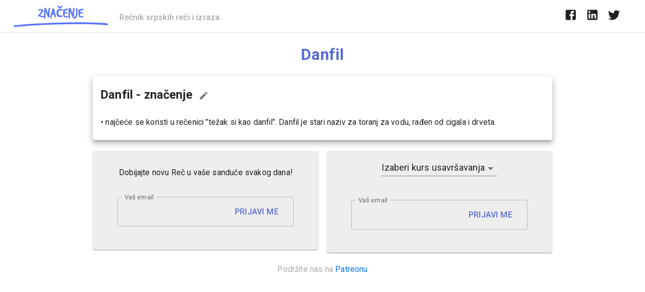

--- FILE ---
content_type: text/html; charset=utf-8
request_url: https://www.google.com/recaptcha/api2/aframe
body_size: 265
content:
<!DOCTYPE HTML><html><head><meta http-equiv="content-type" content="text/html; charset=UTF-8"></head><body><script nonce="8Wk2saOQO8CttFcPBcgs_Q">/** Anti-fraud and anti-abuse applications only. See google.com/recaptcha */ try{var clients={'sodar':'https://pagead2.googlesyndication.com/pagead/sodar?'};window.addEventListener("message",function(a){try{if(a.source===window.parent){var b=JSON.parse(a.data);var c=clients[b['id']];if(c){var d=document.createElement('img');d.src=c+b['params']+'&rc='+(localStorage.getItem("rc::a")?sessionStorage.getItem("rc::b"):"");window.document.body.appendChild(d);sessionStorage.setItem("rc::e",parseInt(sessionStorage.getItem("rc::e")||0)+1);localStorage.setItem("rc::h",'1766018477573');}}}catch(b){}});window.parent.postMessage("_grecaptcha_ready", "*");}catch(b){}</script></body></html>

--- FILE ---
content_type: text/javascript
request_url: https://znacenje.net/_next/static/I9foCmqRr8YkgUCLGnd_l/_buildManifest.js
body_size: 512
content:
self.__BUILD_MANIFEST=function(a,s,c,t,e,i,r){return{__rewrites:{beforeFiles:[],afterFiles:[],fallback:[]},"/":[a,c,t,e,i,"static/chunks/674-a34c986dbdb75a8c.js",s,r,"static/chunks/pages/index-19167850a388f416.js"],"/_error":["static/chunks/pages/_error-0a004b8b8498208d.js"],"/alati/konvertor-latinica-cirilica":[a,c,t,s,"static/chunks/pages/alati/konvertor-latinica-cirilica-a3b9b5dc54e45610.js"],"/igre/recko":[a,c,e,"static/chunks/91-f7b706ebb651c1f2.js",s,"static/chunks/pages/igre/recko-9733ba82bbbb83a9.js"],"/kontakt":[a,c,t,s,"static/chunks/pages/kontakt-2e9a382177d590b4.js"],"/polisa-o-postovanju-privatnosti":[a,s,"static/chunks/pages/polisa-o-postovanju-privatnosti-de323fd7a4e1e34c.js"],"/pravila-uslovi":[a,s,"static/chunks/pages/pravila-uslovi-18b53a4f6cdf5000.js"],"/rec/[...slug]":[a,c,t,e,i,s,r,"static/chunks/pages/rec/[...slug]-c789b12f341af666.js"],"/reci-na-slovo/[...letter]":[a,s,"static/chunks/pages/reci-na-slovo/[...letter]-bea4a08dd4b64f1a.js"],"/reklamirajte-se":[a,c,t,s,"static/chunks/pages/reklamirajte-se-fe775e25c7176953.js"],sortedPages:["/","/_app","/_error","/alati/konvertor-latinica-cirilica","/igre/recko","/kontakt","/polisa-o-postovanju-privatnosti","/pravila-uslovi","/rec/[...slug]","/reci-na-slovo/[...letter]","/reklamirajte-se"]}}("static/chunks/777-f497feb378d5be02.js","static/chunks/16-9b72acb04f5579a7.js","static/chunks/416-2b308a734bb819ae.js","static/chunks/73-dcb693ff3d285be1.js","static/chunks/66-3cd135297fe50635.js","static/chunks/281-d2e13a602866eff6.js","static/chunks/793-7b73e24bd2a2b398.js"),self.__BUILD_MANIFEST_CB&&self.__BUILD_MANIFEST_CB();

--- FILE ---
content_type: text/javascript
request_url: https://znacenje.net/_next/static/chunks/73-dcb693ff3d285be1.js
body_size: 12809
content:
"use strict";(self.webpackChunk_N_E=self.webpackChunk_N_E||[]).push([[73],{9446:function(e,n,t){var r=t(7462),o=t(5987),a=t(7294),i=t(6010),l=t(5575),s=t(1591),d=a.forwardRef((function(e,n){var t=e.disableUnderline,s=e.classes,d=e.fullWidth,u=void 0!==d&&d,c=e.inputComponent,p=void 0===c?"input":c,f=e.multiline,m=void 0!==f&&f,v=e.type,h=void 0===v?"text":v,b=(0,o.Z)(e,["disableUnderline","classes","fullWidth","inputComponent","multiline","type"]);return a.createElement(l.Z,(0,r.Z)({classes:(0,r.Z)({},s,{root:(0,i.Z)(s.root,!t&&s.underline),underline:null}),fullWidth:u,inputComponent:p,multiline:m,ref:n,type:h},b))}));d.muiName="Input",n.Z=(0,s.Z)((function(e){var n="light"===e.palette.type,t=n?"rgba(0, 0, 0, 0.42)":"rgba(255, 255, 255, 0.7)",r=n?"rgba(0, 0, 0, 0.09)":"rgba(255, 255, 255, 0.09)";return{root:{position:"relative",backgroundColor:r,borderTopLeftRadius:e.shape.borderRadius,borderTopRightRadius:e.shape.borderRadius,transition:e.transitions.create("background-color",{duration:e.transitions.duration.shorter,easing:e.transitions.easing.easeOut}),"&:hover":{backgroundColor:n?"rgba(0, 0, 0, 0.13)":"rgba(255, 255, 255, 0.13)","@media (hover: none)":{backgroundColor:r}},"&$focused":{backgroundColor:n?"rgba(0, 0, 0, 0.09)":"rgba(255, 255, 255, 0.09)"},"&$disabled":{backgroundColor:n?"rgba(0, 0, 0, 0.12)":"rgba(255, 255, 255, 0.12)"}},colorSecondary:{"&$underline:after":{borderBottomColor:e.palette.secondary.main}},underline:{"&:after":{borderBottom:"2px solid ".concat(e.palette.primary.main),left:0,bottom:0,content:'""',position:"absolute",right:0,transform:"scaleX(0)",transition:e.transitions.create("transform",{duration:e.transitions.duration.shorter,easing:e.transitions.easing.easeOut}),pointerEvents:"none"},"&$focused:after":{transform:"scaleX(1)"},"&$error:after":{borderBottomColor:e.palette.error.main,transform:"scaleX(1)"},"&:before":{borderBottom:"1px solid ".concat(t),left:0,bottom:0,content:'"\\00a0"',position:"absolute",right:0,transition:e.transitions.create("border-bottom-color",{duration:e.transitions.duration.shorter}),pointerEvents:"none"},"&:hover:before":{borderBottom:"1px solid ".concat(e.palette.text.primary)},"&$disabled:before":{borderBottomStyle:"dotted"}},focused:{},disabled:{},adornedStart:{paddingLeft:12},adornedEnd:{paddingRight:12},error:{},marginDense:{},multiline:{padding:"27px 12px 10px","&$marginDense":{paddingTop:23,paddingBottom:6}},input:{padding:"27px 12px 10px","&:-webkit-autofill":{WebkitBoxShadow:"light"===e.palette.type?null:"0 0 0 100px #266798 inset",WebkitTextFillColor:"light"===e.palette.type?null:"#fff",caretColor:"light"===e.palette.type?null:"#fff",borderTopLeftRadius:"inherit",borderTopRightRadius:"inherit"}},inputMarginDense:{paddingTop:23,paddingBottom:6},inputHiddenLabel:{paddingTop:18,paddingBottom:19,"&$inputMarginDense":{paddingTop:10,paddingBottom:11}},inputMultiline:{padding:0},inputAdornedStart:{paddingLeft:0},inputAdornedEnd:{paddingRight:0}}}),{name:"MuiFilledInput"})(d)},4436:function(e,n,t){var r=t(7462),o=t(5987),a=t(7294),i=t(6010),l=t(6519),s=t(1591),d=t(3871),u=t(3711),c=t(5736),p=a.forwardRef((function(e,n){var t=e.children,s=e.classes,p=e.className,f=e.color,m=void 0===f?"primary":f,v=e.component,h=void 0===v?"div":v,b=e.disabled,g=void 0!==b&&b,y=e.error,Z=void 0!==y&&y,x=e.fullWidth,E=void 0!==x&&x,w=e.focused,C=e.hiddenLabel,R=void 0!==C&&C,k=e.margin,S=void 0===k?"none":k,P=e.required,M=void 0!==P&&P,N=e.size,F=e.variant,D=void 0===F?"standard":F,I=(0,o.Z)(e,["children","classes","className","color","component","disabled","error","fullWidth","focused","hiddenLabel","margin","required","size","variant"]),W=a.useState((function(){var e=!1;return t&&a.Children.forEach(t,(function(n){if((0,u.Z)(n,["Input","Select"])){var t=(0,u.Z)(n,["Select"])?n.props.input:n;t&&(0,l.B7)(t.props)&&(e=!0)}})),e})),O=W[0],T=W[1],L=a.useState((function(){var e=!1;return t&&a.Children.forEach(t,(function(n){(0,u.Z)(n,["Input","Select"])&&(0,l.vd)(n.props,!0)&&(e=!0)})),e})),A=L[0],B=L[1],$=a.useState(!1),z=$[0],H=$[1],q=void 0!==w?w:z;g&&q&&H(!1);var K=a.useCallback((function(){B(!0)}),[]),V={adornedStart:O,setAdornedStart:T,color:m,disabled:g,error:Z,filled:A,focused:q,fullWidth:E,hiddenLabel:R,margin:("small"===N?"dense":void 0)||S,onBlur:function(){H(!1)},onEmpty:a.useCallback((function(){B(!1)}),[]),onFilled:K,onFocus:function(){H(!0)},registerEffect:undefined,required:M,variant:D};return a.createElement(c.Z.Provider,{value:V},a.createElement(h,(0,r.Z)({className:(0,i.Z)(s.root,p,"none"!==S&&s["margin".concat((0,d.Z)(S))],E&&s.fullWidth),ref:n},I),t))}));n.Z=(0,s.Z)({root:{display:"inline-flex",flexDirection:"column",position:"relative",minWidth:0,padding:0,margin:0,border:0,verticalAlign:"top"},marginNormal:{marginTop:16,marginBottom:8},marginDense:{marginTop:8,marginBottom:4},fullWidth:{width:"100%"}},{name:"MuiFormControl"})(p)},5736:function(e,n,t){t.d(n,{Y:function(){return a}});var r=t(7294),o=r.createContext();function a(){return r.useContext(o)}n.Z=o},9345:function(e,n,t){function r(e){var n=e.props,t=e.states,r=e.muiFormControl;return t.reduce((function(e,t){return e[t]=n[t],r&&"undefined"===typeof n[t]&&(e[t]=r[t]),e}),{})}t.d(n,{Z:function(){return r}})},2601:function(e,n,t){t.d(n,{Z:function(){return a}});var r=t(7294),o=t(5736);function a(){return r.useContext(o.Z)}},585:function(e,n,t){var r=t(5987),o=t(7462),a=t(7294),i=t(6010),l=t(9345),s=t(2601),d=t(1591),u=a.forwardRef((function(e,n){var t=e.children,d=e.classes,u=e.className,c=e.component,p=void 0===c?"p":c,f=(e.disabled,e.error,e.filled,e.focused,e.margin,e.required,e.variant,(0,r.Z)(e,["children","classes","className","component","disabled","error","filled","focused","margin","required","variant"])),m=(0,s.Z)(),v=(0,l.Z)({props:e,muiFormControl:m,states:["variant","margin","disabled","error","filled","focused","required"]});return a.createElement(p,(0,o.Z)({className:(0,i.Z)(d.root,("filled"===v.variant||"outlined"===v.variant)&&d.contained,u,v.disabled&&d.disabled,v.error&&d.error,v.filled&&d.filled,v.focused&&d.focused,v.required&&d.required,"dense"===v.margin&&d.marginDense),ref:n},f)," "===t?a.createElement("span",{dangerouslySetInnerHTML:{__html:"&#8203;"}}):t)}));n.Z=(0,d.Z)((function(e){return{root:(0,o.Z)({color:e.palette.text.secondary},e.typography.caption,{textAlign:"left",marginTop:3,margin:0,"&$disabled":{color:e.palette.text.disabled},"&$error":{color:e.palette.error.main}}),error:{},disabled:{},marginDense:{marginTop:4},contained:{marginLeft:14,marginRight:14},focused:{},filled:{},required:{}}}),{name:"MuiFormHelperText"})(u)},8799:function(e,n,t){var r=t(7462),o=t(5987),a=t(7294),i=t(6010),l=t(5575),s=t(1591),d=a.forwardRef((function(e,n){var t=e.disableUnderline,s=e.classes,d=e.fullWidth,u=void 0!==d&&d,c=e.inputComponent,p=void 0===c?"input":c,f=e.multiline,m=void 0!==f&&f,v=e.type,h=void 0===v?"text":v,b=(0,o.Z)(e,["disableUnderline","classes","fullWidth","inputComponent","multiline","type"]);return a.createElement(l.Z,(0,r.Z)({classes:(0,r.Z)({},s,{root:(0,i.Z)(s.root,!t&&s.underline),underline:null}),fullWidth:u,inputComponent:p,multiline:m,ref:n,type:h},b))}));d.muiName="Input",n.Z=(0,s.Z)((function(e){var n="light"===e.palette.type?"rgba(0, 0, 0, 0.42)":"rgba(255, 255, 255, 0.7)";return{root:{position:"relative"},formControl:{"label + &":{marginTop:16}},focused:{},disabled:{},colorSecondary:{"&$underline:after":{borderBottomColor:e.palette.secondary.main}},underline:{"&:after":{borderBottom:"2px solid ".concat(e.palette.primary.main),left:0,bottom:0,content:'""',position:"absolute",right:0,transform:"scaleX(0)",transition:e.transitions.create("transform",{duration:e.transitions.duration.shorter,easing:e.transitions.easing.easeOut}),pointerEvents:"none"},"&$focused:after":{transform:"scaleX(1)"},"&$error:after":{borderBottomColor:e.palette.error.main,transform:"scaleX(1)"},"&:before":{borderBottom:"1px solid ".concat(n),left:0,bottom:0,content:'"\\00a0"',position:"absolute",right:0,transition:e.transitions.create("border-bottom-color",{duration:e.transitions.duration.shorter}),pointerEvents:"none"},"&:hover:not($disabled):before":{borderBottom:"2px solid ".concat(e.palette.text.primary),"@media (hover: none)":{borderBottom:"1px solid ".concat(n)}},"&$disabled:before":{borderBottomStyle:"dotted"}},error:{},marginDense:{},multiline:{},fullWidth:{},input:{},inputMarginDense:{},inputMultiline:{},inputTypeSearch:{}}}),{name:"MuiInput"})(d)},5575:function(e,n,t){t.d(n,{Z:function(){return x}});var r=t(5987),o=t(7462),a=t(288),i=t(7294),l=t(6010),s=t(9345),d=t(5736),u=t(1591),c=t(3871),p=t(3834),f=t(9437);function m(e,n){return parseInt(e[n],10)||0}var v="undefined"!==typeof window?i.useLayoutEffect:i.useEffect,h={visibility:"hidden",position:"absolute",overflow:"hidden",height:0,top:0,left:0,transform:"translateZ(0)"},b=i.forwardRef((function(e,n){var t=e.onChange,a=e.rows,l=e.rowsMax,s=e.rowsMin,d=e.maxRows,u=e.minRows,c=void 0===u?1:u,b=e.style,g=e.value,y=(0,r.Z)(e,["onChange","rows","rowsMax","rowsMin","maxRows","minRows","style","value"]),Z=d||l,x=a||s||c,E=i.useRef(null!=g).current,w=i.useRef(null),C=(0,p.Z)(n,w),R=i.useRef(null),k=i.useRef(0),S=i.useState({}),P=S[0],M=S[1],N=i.useCallback((function(){var n=w.current,t=window.getComputedStyle(n),r=R.current;r.style.width=t.width,r.value=n.value||e.placeholder||"x","\n"===r.value.slice(-1)&&(r.value+=" ");var o=t["box-sizing"],a=m(t,"padding-bottom")+m(t,"padding-top"),i=m(t,"border-bottom-width")+m(t,"border-top-width"),l=r.scrollHeight-a;r.value="x";var s=r.scrollHeight-a,d=l;x&&(d=Math.max(Number(x)*s,d)),Z&&(d=Math.min(Number(Z)*s,d));var u=(d=Math.max(d,s))+("border-box"===o?a+i:0),c=Math.abs(d-l)<=1;M((function(e){return k.current<20&&(u>0&&Math.abs((e.outerHeightStyle||0)-u)>1||e.overflow!==c)?(k.current+=1,{overflow:c,outerHeightStyle:u}):e}))}),[Z,x,e.placeholder]);i.useEffect((function(){var e=(0,f.Z)((function(){k.current=0,N()}));return window.addEventListener("resize",e),function(){e.clear(),window.removeEventListener("resize",e)}}),[N]),v((function(){N()})),i.useEffect((function(){k.current=0}),[g]);return i.createElement(i.Fragment,null,i.createElement("textarea",(0,o.Z)({value:g,onChange:function(e){k.current=0,E||N(),t&&t(e)},ref:C,rows:x,style:(0,o.Z)({height:P.outerHeightStyle,overflow:P.overflow?"hidden":null},b)},y)),i.createElement("textarea",{"aria-hidden":!0,className:e.className,readOnly:!0,ref:R,tabIndex:-1,style:(0,o.Z)({},h,b)}))})),g=t(6519),y="undefined"===typeof window?i.useEffect:i.useLayoutEffect,Z=i.forwardRef((function(e,n){var t=e["aria-describedby"],u=e.autoComplete,f=e.autoFocus,m=e.classes,v=e.className,h=(e.color,e.defaultValue),Z=e.disabled,x=e.endAdornment,E=(e.error,e.fullWidth),w=void 0!==E&&E,C=e.id,R=e.inputComponent,k=void 0===R?"input":R,S=e.inputProps,P=void 0===S?{}:S,M=e.inputRef,N=(e.margin,e.multiline),F=void 0!==N&&N,D=e.name,I=e.onBlur,W=e.onChange,O=e.onClick,T=e.onFocus,L=e.onKeyDown,A=e.onKeyUp,B=e.placeholder,$=e.readOnly,z=e.renderSuffix,H=e.rows,q=e.rowsMax,K=e.rowsMin,V=e.maxRows,_=e.minRows,U=e.startAdornment,j=e.type,X=void 0===j?"text":j,Y=e.value,G=(0,r.Z)(e,["aria-describedby","autoComplete","autoFocus","classes","className","color","defaultValue","disabled","endAdornment","error","fullWidth","id","inputComponent","inputProps","inputRef","margin","multiline","name","onBlur","onChange","onClick","onFocus","onKeyDown","onKeyUp","placeholder","readOnly","renderSuffix","rows","rowsMax","rowsMin","maxRows","minRows","startAdornment","type","value"]),J=null!=P.value?P.value:Y,Q=i.useRef(null!=J).current,ee=i.useRef(),ne=i.useCallback((function(e){0}),[]),te=(0,p.Z)(P.ref,ne),re=(0,p.Z)(M,te),oe=(0,p.Z)(ee,re),ae=i.useState(!1),ie=ae[0],le=ae[1],se=(0,d.Y)();var de=(0,s.Z)({props:e,muiFormControl:se,states:["color","disabled","error","hiddenLabel","margin","required","filled"]});de.focused=se?se.focused:ie,i.useEffect((function(){!se&&Z&&ie&&(le(!1),I&&I())}),[se,Z,ie,I]);var ue=se&&se.onFilled,ce=se&&se.onEmpty,pe=i.useCallback((function(e){(0,g.vd)(e)?ue&&ue():ce&&ce()}),[ue,ce]);y((function(){Q&&pe({value:J})}),[J,pe,Q]);i.useEffect((function(){pe(ee.current)}),[]);var fe=k,me=(0,o.Z)({},P,{ref:oe});"string"!==typeof fe?me=(0,o.Z)({inputRef:oe,type:X},me,{ref:null}):F?!H||V||_||q||K?(me=(0,o.Z)({minRows:H||_,rowsMax:q,maxRows:V},me),fe=b):fe="textarea":me=(0,o.Z)({type:X},me);return i.useEffect((function(){se&&se.setAdornedStart(Boolean(U))}),[se,U]),i.createElement("div",(0,o.Z)({className:(0,l.Z)(m.root,m["color".concat((0,c.Z)(de.color||"primary"))],v,de.disabled&&m.disabled,de.error&&m.error,w&&m.fullWidth,de.focused&&m.focused,se&&m.formControl,F&&m.multiline,U&&m.adornedStart,x&&m.adornedEnd,"dense"===de.margin&&m.marginDense),onClick:function(e){ee.current&&e.currentTarget===e.target&&ee.current.focus(),O&&O(e)},ref:n},G),U,i.createElement(d.Z.Provider,{value:null},i.createElement(fe,(0,o.Z)({"aria-invalid":de.error,"aria-describedby":t,autoComplete:u,autoFocus:f,defaultValue:h,disabled:de.disabled,id:C,onAnimationStart:function(e){pe("mui-auto-fill-cancel"===e.animationName?ee.current:{value:"x"})},name:D,placeholder:B,readOnly:$,required:de.required,rows:H,value:J,onKeyDown:L,onKeyUp:A},me,{className:(0,l.Z)(m.input,P.className,de.disabled&&m.disabled,F&&m.inputMultiline,de.hiddenLabel&&m.inputHiddenLabel,U&&m.inputAdornedStart,x&&m.inputAdornedEnd,"search"===X&&m.inputTypeSearch,"dense"===de.margin&&m.inputMarginDense),onBlur:function(e){I&&I(e),P.onBlur&&P.onBlur(e),se&&se.onBlur?se.onBlur(e):le(!1)},onChange:function(e){if(!Q){var n=e.target||ee.current;if(null==n)throw new Error((0,a.Z)(1));pe({value:n.value})}for(var t=arguments.length,r=new Array(t>1?t-1:0),o=1;o<t;o++)r[o-1]=arguments[o];P.onChange&&P.onChange.apply(P,[e].concat(r)),W&&W.apply(void 0,[e].concat(r))},onFocus:function(e){de.disabled?e.stopPropagation():(T&&T(e),P.onFocus&&P.onFocus(e),se&&se.onFocus?se.onFocus(e):le(!0))}}))),x,z?z((0,o.Z)({},de,{startAdornment:U})):null)})),x=(0,u.Z)((function(e){var n="light"===e.palette.type,t={color:"currentColor",opacity:n?.42:.5,transition:e.transitions.create("opacity",{duration:e.transitions.duration.shorter})},r={opacity:"0 !important"},a={opacity:n?.42:.5};return{"@global":{"@keyframes mui-auto-fill":{},"@keyframes mui-auto-fill-cancel":{}},root:(0,o.Z)({},e.typography.body1,{color:e.palette.text.primary,lineHeight:"1.1876em",boxSizing:"border-box",position:"relative",cursor:"text",display:"inline-flex",alignItems:"center","&$disabled":{color:e.palette.text.disabled,cursor:"default"}}),formControl:{},focused:{},disabled:{},adornedStart:{},adornedEnd:{},error:{},marginDense:{},multiline:{padding:"".concat(6,"px 0 ").concat(7,"px"),"&$marginDense":{paddingTop:3}},colorSecondary:{},fullWidth:{width:"100%"},input:{font:"inherit",letterSpacing:"inherit",color:"currentColor",padding:"".concat(6,"px 0 ").concat(7,"px"),border:0,boxSizing:"content-box",background:"none",height:"1.1876em",margin:0,WebkitTapHighlightColor:"transparent",display:"block",minWidth:0,width:"100%",animationName:"mui-auto-fill-cancel",animationDuration:"10ms","&::-webkit-input-placeholder":t,"&::-moz-placeholder":t,"&:-ms-input-placeholder":t,"&::-ms-input-placeholder":t,"&:focus":{outline:0},"&:invalid":{boxShadow:"none"},"&::-webkit-search-decoration":{"-webkit-appearance":"none"},"label[data-shrink=false] + $formControl &":{"&::-webkit-input-placeholder":r,"&::-moz-placeholder":r,"&:-ms-input-placeholder":r,"&::-ms-input-placeholder":r,"&:focus::-webkit-input-placeholder":a,"&:focus::-moz-placeholder":a,"&:focus:-ms-input-placeholder":a,"&:focus::-ms-input-placeholder":a},"&$disabled":{opacity:1},"&:-webkit-autofill":{animationDuration:"5000s",animationName:"mui-auto-fill"}},inputMarginDense:{paddingTop:3},inputMultiline:{height:"auto",resize:"none",padding:0},inputTypeSearch:{"-moz-appearance":"textfield","-webkit-appearance":"textfield"},inputAdornedStart:{},inputAdornedEnd:{},inputHiddenLabel:{}}}),{name:"MuiInputBase"})(Z)},6519:function(e,n,t){function r(e){return null!=e&&!(Array.isArray(e)&&0===e.length)}function o(e){var n=arguments.length>1&&void 0!==arguments[1]&&arguments[1];return e&&(r(e.value)&&""!==e.value||n&&r(e.defaultValue)&&""!==e.defaultValue)}function a(e){return e.startAdornment}t.d(n,{B7:function(){return a},vd:function(){return o}})},6987:function(e,n,t){var r=t(7294).createContext({});n.Z=r},4061:function(e,n,t){t.d(n,{Z:function(){return v}});var r=t(7462),o=t(5987),a=t(7294),i=t(6010),l=t(5575),s=t(4942),d=t(1591),u=t(8920),c=t(3871),p=a.forwardRef((function(e,n){e.children;var t=e.classes,l=e.className,d=e.label,p=e.labelWidth,f=e.notched,m=e.style,v=(0,o.Z)(e,["children","classes","className","label","labelWidth","notched","style"]),h="rtl"===(0,u.Z)().direction?"right":"left";if(void 0!==d)return a.createElement("fieldset",(0,r.Z)({"aria-hidden":!0,className:(0,i.Z)(t.root,l),ref:n,style:m},v),a.createElement("legend",{className:(0,i.Z)(t.legendLabelled,f&&t.legendNotched)},d?a.createElement("span",null,d):a.createElement("span",{dangerouslySetInnerHTML:{__html:"&#8203;"}})));var b=p>0?.75*p+8:.01;return a.createElement("fieldset",(0,r.Z)({"aria-hidden":!0,style:(0,r.Z)((0,s.Z)({},"padding".concat((0,c.Z)(h)),8),m),className:(0,i.Z)(t.root,l),ref:n},v),a.createElement("legend",{className:t.legend,style:{width:f?b:.01}},a.createElement("span",{dangerouslySetInnerHTML:{__html:"&#8203;"}})))})),f=(0,d.Z)((function(e){return{root:{position:"absolute",bottom:0,right:0,top:-5,left:0,margin:0,padding:"0 8px",pointerEvents:"none",borderRadius:"inherit",borderStyle:"solid",borderWidth:1,overflow:"hidden"},legend:{textAlign:"left",padding:0,lineHeight:"11px",transition:e.transitions.create("width",{duration:150,easing:e.transitions.easing.easeOut})},legendLabelled:{display:"block",width:"auto",textAlign:"left",padding:0,height:11,fontSize:"0.75em",visibility:"hidden",maxWidth:.01,transition:e.transitions.create("max-width",{duration:50,easing:e.transitions.easing.easeOut}),"& > span":{paddingLeft:5,paddingRight:5,display:"inline-block"}},legendNotched:{maxWidth:1e3,transition:e.transitions.create("max-width",{duration:100,easing:e.transitions.easing.easeOut,delay:50})}}}),{name:"PrivateNotchedOutline"})(p),m=a.forwardRef((function(e,n){var t=e.classes,s=e.fullWidth,d=void 0!==s&&s,u=e.inputComponent,c=void 0===u?"input":u,p=e.label,m=e.labelWidth,v=void 0===m?0:m,h=e.multiline,b=void 0!==h&&h,g=e.notched,y=e.type,Z=void 0===y?"text":y,x=(0,o.Z)(e,["classes","fullWidth","inputComponent","label","labelWidth","multiline","notched","type"]);return a.createElement(l.Z,(0,r.Z)({renderSuffix:function(e){return a.createElement(f,{className:t.notchedOutline,label:p,labelWidth:v,notched:"undefined"!==typeof g?g:Boolean(e.startAdornment||e.filled||e.focused)})},classes:(0,r.Z)({},t,{root:(0,i.Z)(t.root,t.underline),notchedOutline:null}),fullWidth:d,inputComponent:c,multiline:b,ref:n,type:Z},x))}));m.muiName="Input";var v=(0,d.Z)((function(e){var n="light"===e.palette.type?"rgba(0, 0, 0, 0.23)":"rgba(255, 255, 255, 0.23)";return{root:{position:"relative",borderRadius:e.shape.borderRadius,"&:hover $notchedOutline":{borderColor:e.palette.text.primary},"@media (hover: none)":{"&:hover $notchedOutline":{borderColor:n}},"&$focused $notchedOutline":{borderColor:e.palette.primary.main,borderWidth:2},"&$error $notchedOutline":{borderColor:e.palette.error.main},"&$disabled $notchedOutline":{borderColor:e.palette.action.disabled}},colorSecondary:{"&$focused $notchedOutline":{borderColor:e.palette.secondary.main}},focused:{},disabled:{},adornedStart:{paddingLeft:14},adornedEnd:{paddingRight:14},error:{},marginDense:{},multiline:{padding:"18.5px 14px","&$marginDense":{paddingTop:10.5,paddingBottom:10.5}},notchedOutline:{borderColor:n},input:{padding:"18.5px 14px","&:-webkit-autofill":{WebkitBoxShadow:"light"===e.palette.type?null:"0 0 0 100px #266798 inset",WebkitTextFillColor:"light"===e.palette.type?null:"#fff",caretColor:"light"===e.palette.type?null:"#fff",borderRadius:"inherit"}},inputMarginDense:{paddingTop:10.5,paddingBottom:10.5},inputMultiline:{padding:0},inputAdornedStart:{paddingLeft:0},inputAdornedEnd:{paddingRight:0}}}),{name:"MuiOutlinedInput"})(m)},4327:function(e,n,t){t.d(n,{Z:function(){return se}});var r=t(7462),o=t(5987),a=t(7294),i=t(5835),l=t(6854),s=t(1002),d=t(288),u=(t(5122),t(6010)),c=t(626),p=t(3871),f=t(1591),m=t(3935),v=t(9437),h=t(713),b=t(2568),g=t(1268),y=t(170),Z=t(9895);function x(e,n){var t=0;return"number"===typeof n?t=n:"center"===n?t=e.height/2:"bottom"===n&&(t=e.height),t}function E(e,n){var t=0;return"number"===typeof n?t=n:"center"===n?t=e.width/2:"right"===n&&(t=e.width),t}function w(e){return[e.horizontal,e.vertical].map((function(e){return"number"===typeof e?"".concat(e,"px"):e})).join(" ")}function C(e){return"function"===typeof e?e():e}var R=a.forwardRef((function(e,n){var t=e.action,i=e.anchorEl,l=e.anchorOrigin,s=void 0===l?{vertical:"top",horizontal:"left"}:l,d=e.anchorPosition,p=e.anchorReference,f=void 0===p?"anchorEl":p,R=e.children,k=e.classes,S=e.className,P=e.container,M=e.elevation,N=void 0===M?8:M,F=e.getContentAnchorEl,D=e.marginThreshold,I=void 0===D?16:D,W=e.onEnter,O=e.onEntered,T=e.onEntering,L=e.onExit,A=e.onExited,B=e.onExiting,$=e.open,z=e.PaperProps,H=void 0===z?{}:z,q=e.transformOrigin,K=void 0===q?{vertical:"top",horizontal:"left"}:q,V=e.TransitionComponent,_=void 0===V?y.Z:V,U=e.transitionDuration,j=void 0===U?"auto":U,X=e.TransitionProps,Y=void 0===X?{}:X,G=(0,o.Z)(e,["action","anchorEl","anchorOrigin","anchorPosition","anchorReference","children","classes","className","container","elevation","getContentAnchorEl","marginThreshold","onEnter","onEntered","onEntering","onExit","onExited","onExiting","open","PaperProps","transformOrigin","TransitionComponent","transitionDuration","TransitionProps"]),J=a.useRef(),Q=a.useCallback((function(e){if("anchorPosition"===f)return d;var n=C(i),t=(n&&1===n.nodeType?n:(0,c.Z)(J.current).body).getBoundingClientRect(),r=0===e?s.vertical:"center";return{top:t.top+x(t,r),left:t.left+E(t,s.horizontal)}}),[i,s.horizontal,s.vertical,d,f]),ee=a.useCallback((function(e){var n=0;if(F&&"anchorEl"===f){var t=F(e);if(t&&e.contains(t)){var r=function(e,n){for(var t=n,r=0;t&&t!==e;)r+=(t=t.parentElement).scrollTop;return r}(e,t);n=t.offsetTop+t.clientHeight/2-r||0}0}return n}),[s.vertical,f,F]),ne=a.useCallback((function(e){var n=arguments.length>1&&void 0!==arguments[1]?arguments[1]:0;return{vertical:x(e,K.vertical)+n,horizontal:E(e,K.horizontal)}}),[K.horizontal,K.vertical]),te=a.useCallback((function(e){var n=ee(e),t={width:e.offsetWidth,height:e.offsetHeight},r=ne(t,n);if("none"===f)return{top:null,left:null,transformOrigin:w(r)};var o=Q(n),a=o.top-r.vertical,l=o.left-r.horizontal,s=a+t.height,d=l+t.width,u=(0,h.Z)(C(i)),c=u.innerHeight-I,p=u.innerWidth-I;if(a<I){var m=a-I;a-=m,r.vertical+=m}else if(s>c){var v=s-c;a-=v,r.vertical+=v}if(l<I){var b=l-I;l-=b,r.horizontal+=b}else if(d>p){var g=d-p;l-=g,r.horizontal+=g}return{top:"".concat(Math.round(a),"px"),left:"".concat(Math.round(l),"px"),transformOrigin:w(r)}}),[i,f,Q,ee,ne,I]),re=a.useCallback((function(){var e=J.current;if(e){var n=te(e);null!==n.top&&(e.style.top=n.top),null!==n.left&&(e.style.left=n.left),e.style.transformOrigin=n.transformOrigin}}),[te]),oe=a.useCallback((function(e){J.current=m.findDOMNode(e)}),[]);a.useEffect((function(){$&&re()})),a.useImperativeHandle(t,(function(){return $?{updatePosition:function(){re()}}:null}),[$,re]),a.useEffect((function(){if($){var e=(0,v.Z)((function(){re()}));return window.addEventListener("resize",e),function(){e.clear(),window.removeEventListener("resize",e)}}}),[$,re]);var ae=j;"auto"!==j||_.muiSupportAuto||(ae=void 0);var ie=P||(i?(0,c.Z)(C(i)).body:void 0);return a.createElement(g.Z,(0,r.Z)({container:ie,open:$,ref:n,BackdropProps:{invisible:!0},className:(0,u.Z)(k.root,S)},G),a.createElement(_,(0,r.Z)({appear:!0,in:$,onEnter:W,onEntered:O,onExit:L,onExited:A,onExiting:B,timeout:ae},Y,{onEntering:(0,b.Z)((function(e,n){T&&T(e,n),re()}),Y.onEntering)}),a.createElement(Z.Z,(0,r.Z)({elevation:N,ref:oe},H,{className:(0,u.Z)(k.paper,H.className)}),R)))})),k=(0,f.Z)({root:{},paper:{position:"absolute",overflowY:"auto",overflowX:"hidden",minWidth:16,minHeight:16,maxWidth:"calc(100% - 32px)",maxHeight:"calc(100% - 32px)",outline:0}},{name:"MuiPopover"})(R),S=t(6987),P=a.forwardRef((function(e,n){var t=e.children,i=e.classes,l=e.className,s=e.component,d=void 0===s?"ul":s,c=e.dense,p=void 0!==c&&c,f=e.disablePadding,m=void 0!==f&&f,v=e.subheader,h=(0,o.Z)(e,["children","classes","className","component","dense","disablePadding","subheader"]),b=a.useMemo((function(){return{dense:p}}),[p]);return a.createElement(S.Z.Provider,{value:b},a.createElement(d,(0,r.Z)({className:(0,u.Z)(i.root,l,p&&i.dense,!m&&i.padding,v&&i.subheader),ref:n},h),v,t))})),M=(0,f.Z)({root:{listStyle:"none",margin:0,padding:0,position:"relative"},padding:{paddingTop:8,paddingBottom:8},dense:{},subheader:{paddingTop:0}},{name:"MuiList"})(P),N=t(5840),F=t(3834);function D(e,n,t){return e===n?e.firstChild:n&&n.nextElementSibling?n.nextElementSibling:t?null:e.firstChild}function I(e,n,t){return e===n?t?e.firstChild:e.lastChild:n&&n.previousElementSibling?n.previousElementSibling:t?null:e.lastChild}function W(e,n){if(void 0===n)return!0;var t=e.innerText;return void 0===t&&(t=e.textContent),0!==(t=t.trim().toLowerCase()).length&&(n.repeating?t[0]===n.keys[0]:0===t.indexOf(n.keys.join("")))}function O(e,n,t,r,o,a){for(var i=!1,l=o(e,n,!!n&&t);l;){if(l===e.firstChild){if(i)return;i=!0}var s=!r&&(l.disabled||"true"===l.getAttribute("aria-disabled"));if(l.hasAttribute("tabindex")&&W(l,a)&&!s)return void l.focus();l=o(e,l,t)}}var T="undefined"===typeof window?a.useEffect:a.useLayoutEffect,L=a.forwardRef((function(e,n){var t=e.actions,i=e.autoFocus,l=void 0!==i&&i,s=e.autoFocusItem,d=void 0!==s&&s,u=e.children,p=e.className,f=e.disabledItemsFocusable,v=void 0!==f&&f,h=e.disableListWrap,b=void 0!==h&&h,g=e.onKeyDown,y=e.variant,Z=void 0===y?"selectedMenu":y,x=(0,o.Z)(e,["actions","autoFocus","autoFocusItem","children","className","disabledItemsFocusable","disableListWrap","onKeyDown","variant"]),E=a.useRef(null),w=a.useRef({keys:[],repeating:!0,previousKeyMatched:!0,lastTime:null});T((function(){l&&E.current.focus()}),[l]),a.useImperativeHandle(t,(function(){return{adjustStyleForScrollbar:function(e,n){var t=!E.current.style.width;if(e.clientHeight<E.current.clientHeight&&t){var r="".concat((0,N.Z)(!0),"px");E.current.style["rtl"===n.direction?"paddingLeft":"paddingRight"]=r,E.current.style.width="calc(100% + ".concat(r,")")}return E.current}}}),[]);var C=a.useCallback((function(e){E.current=m.findDOMNode(e)}),[]),R=(0,F.Z)(C,n),k=-1;a.Children.forEach(u,(function(e,n){a.isValidElement(e)&&(e.props.disabled||("selectedMenu"===Z&&e.props.selected||-1===k)&&(k=n))}));var S=a.Children.map(u,(function(e,n){if(n===k){var t={};return d&&(t.autoFocus=!0),void 0===e.props.tabIndex&&"selectedMenu"===Z&&(t.tabIndex=0),a.cloneElement(e,t)}return e}));return a.createElement(M,(0,r.Z)({role:"menu",ref:R,className:p,onKeyDown:function(e){var n=E.current,t=e.key,r=(0,c.Z)(n).activeElement;if("ArrowDown"===t)e.preventDefault(),O(n,r,b,v,D);else if("ArrowUp"===t)e.preventDefault(),O(n,r,b,v,I);else if("Home"===t)e.preventDefault(),O(n,null,b,v,D);else if("End"===t)e.preventDefault(),O(n,null,b,v,I);else if(1===t.length){var o=w.current,a=t.toLowerCase(),i=performance.now();o.keys.length>0&&(i-o.lastTime>500?(o.keys=[],o.repeating=!0,o.previousKeyMatched=!0):o.repeating&&a!==o.keys[0]&&(o.repeating=!1)),o.lastTime=i,o.keys.push(a);var l=r&&!o.repeating&&W(r,o);o.previousKeyMatched&&(l||O(n,r,!1,v,D,o))?e.preventDefault():o.previousKeyMatched=!1}g&&g(e)},tabIndex:l?0:-1},x),S)})),A=t(4236),B=t(8920),$={vertical:"top",horizontal:"right"},z={vertical:"top",horizontal:"left"},H=a.forwardRef((function(e,n){var t=e.autoFocus,i=void 0===t||t,l=e.children,s=e.classes,d=e.disableAutoFocusItem,c=void 0!==d&&d,p=e.MenuListProps,f=void 0===p?{}:p,v=e.onClose,h=e.onEntering,b=e.open,g=e.PaperProps,y=void 0===g?{}:g,Z=e.PopoverClasses,x=e.transitionDuration,E=void 0===x?"auto":x,w=e.TransitionProps,C=(w=void 0===w?{}:w).onEntering,R=(0,o.Z)(w,["onEntering"]),S=e.variant,P=void 0===S?"selectedMenu":S,M=(0,o.Z)(e,["autoFocus","children","classes","disableAutoFocusItem","MenuListProps","onClose","onEntering","open","PaperProps","PopoverClasses","transitionDuration","TransitionProps","variant"]),N=(0,B.Z)(),F=i&&!c&&b,D=a.useRef(null),I=a.useRef(null),W=-1;a.Children.map(l,(function(e,n){a.isValidElement(e)&&(e.props.disabled||("menu"!==P&&e.props.selected||-1===W)&&(W=n))}));var O=a.Children.map(l,(function(e,n){return n===W?a.cloneElement(e,{ref:function(n){I.current=m.findDOMNode(n),(0,A.Z)(e.ref,n)}}):e}));return a.createElement(k,(0,r.Z)({getContentAnchorEl:function(){return I.current},classes:Z,onClose:v,TransitionProps:(0,r.Z)({onEntering:function(e,n){D.current&&D.current.adjustStyleForScrollbar(e,N),h&&h(e,n),C&&C(e,n)}},R),anchorOrigin:"rtl"===N.direction?$:z,transformOrigin:"rtl"===N.direction?$:z,PaperProps:(0,r.Z)({},y,{classes:(0,r.Z)({},y.classes,{root:s.paper})}),open:b,ref:n,transitionDuration:E},M),a.createElement(L,(0,r.Z)({onKeyDown:function(e){"Tab"===e.key&&(e.preventDefault(),v&&v(e,"tabKeyDown"))},actions:D,autoFocus:i&&(-1===W||c),autoFocusItem:F,variant:P},f,{className:(0,u.Z)(s.list,f.className)}),O))})),q=(0,f.Z)({paper:{maxHeight:"calc(100% - 96px)",WebkitOverflowScrolling:"touch"},list:{outline:0}},{name:"MuiMenu"})(H),K=t(6519),V=t(2775);function _(e,n){return"object"===(0,s.Z)(n)&&null!==n?e===n:String(e)===String(n)}var U=a.forwardRef((function(e,n){var t=e["aria-label"],i=e.autoFocus,s=e.autoWidth,f=e.children,m=e.classes,v=e.className,h=e.defaultValue,b=e.disabled,g=e.displayEmpty,y=e.IconComponent,Z=e.inputRef,x=e.labelId,E=e.MenuProps,w=void 0===E?{}:E,C=e.multiple,R=e.name,k=e.onBlur,S=e.onChange,P=e.onClose,M=e.onFocus,N=e.onOpen,D=e.open,I=e.readOnly,W=e.renderValue,O=e.SelectDisplayProps,T=void 0===O?{}:O,L=e.tabIndex,A=(e.type,e.value),B=e.variant,$=void 0===B?"standard":B,z=(0,o.Z)(e,["aria-label","autoFocus","autoWidth","children","classes","className","defaultValue","disabled","displayEmpty","IconComponent","inputRef","labelId","MenuProps","multiple","name","onBlur","onChange","onClose","onFocus","onOpen","open","readOnly","renderValue","SelectDisplayProps","tabIndex","type","value","variant"]),H=(0,V.Z)({controlled:A,default:h,name:"Select"}),U=(0,l.Z)(H,2),j=U[0],X=U[1],Y=a.useRef(null),G=a.useState(null),J=G[0],Q=G[1],ee=a.useRef(null!=D).current,ne=a.useState(),te=ne[0],re=ne[1],oe=a.useState(!1),ae=oe[0],ie=oe[1],le=(0,F.Z)(n,Z);a.useImperativeHandle(le,(function(){return{focus:function(){J.focus()},node:Y.current,value:j}}),[J,j]),a.useEffect((function(){i&&J&&J.focus()}),[i,J]),a.useEffect((function(){if(J){var e=(0,c.Z)(J).getElementById(x);if(e){var n=function(){getSelection().isCollapsed&&J.focus()};return e.addEventListener("click",n),function(){e.removeEventListener("click",n)}}}}),[x,J]);var se,de,ue=function(e,n){e?N&&N(n):P&&P(n),ee||(re(s?null:J.clientWidth),ie(e))},ce=a.Children.toArray(f),pe=function(e){return function(n){var t;if(C||ue(!1,n),C){t=Array.isArray(j)?j.slice():[];var r=j.indexOf(e.props.value);-1===r?t.push(e.props.value):t.splice(r,1)}else t=e.props.value;e.props.onClick&&e.props.onClick(n),j!==t&&(X(t),S&&(n.persist(),Object.defineProperty(n,"target",{writable:!0,value:{value:t,name:R}}),S(n,e)))}},fe=null!==J&&(ee?D:ae);delete z["aria-invalid"];var me=[],ve=!1;((0,K.vd)({value:j})||g)&&(W?se=W(j):ve=!0);var he=ce.map((function(e){if(!a.isValidElement(e))return null;var n;if(C){if(!Array.isArray(j))throw new Error((0,d.Z)(2));(n=j.some((function(n){return _(n,e.props.value)})))&&ve&&me.push(e.props.children)}else(n=_(j,e.props.value))&&ve&&(de=e.props.children);return n&&!0,a.cloneElement(e,{"aria-selected":n?"true":void 0,onClick:pe(e),onKeyUp:function(n){" "===n.key&&n.preventDefault(),e.props.onKeyUp&&e.props.onKeyUp(n)},role:"option",selected:n,value:void 0,"data-value":e.props.value})}));ve&&(se=C?me.join(", "):de);var be,ge=te;!s&&ee&&J&&(ge=J.clientWidth),be="undefined"!==typeof L?L:b?null:0;var ye=T.id||(R?"mui-component-select-".concat(R):void 0);return a.createElement(a.Fragment,null,a.createElement("div",(0,r.Z)({className:(0,u.Z)(m.root,m.select,m.selectMenu,m[$],v,b&&m.disabled),ref:Q,tabIndex:be,role:"button","aria-disabled":b?"true":void 0,"aria-expanded":fe?"true":void 0,"aria-haspopup":"listbox","aria-label":t,"aria-labelledby":[x,ye].filter(Boolean).join(" ")||void 0,onKeyDown:function(e){if(!I){-1!==[" ","ArrowUp","ArrowDown","Enter"].indexOf(e.key)&&(e.preventDefault(),ue(!0,e))}},onMouseDown:b||I?null:function(e){0===e.button&&(e.preventDefault(),J.focus(),ue(!0,e))},onBlur:function(e){!fe&&k&&(e.persist(),Object.defineProperty(e,"target",{writable:!0,value:{value:j,name:R}}),k(e))},onFocus:M},T,{id:ye}),function(e){return null==e||"string"===typeof e&&!e.trim()}(se)?a.createElement("span",{dangerouslySetInnerHTML:{__html:"&#8203;"}}):se),a.createElement("input",(0,r.Z)({value:Array.isArray(j)?j.join(","):j,name:R,ref:Y,"aria-hidden":!0,onChange:function(e){var n=ce.map((function(e){return e.props.value})).indexOf(e.target.value);if(-1!==n){var t=ce[n];X(t.props.value),S&&S(e,t)}},tabIndex:-1,className:m.nativeInput,autoFocus:i},z)),a.createElement(y,{className:(0,u.Z)(m.icon,m["icon".concat((0,p.Z)($))],fe&&m.iconOpen,b&&m.disabled)}),a.createElement(q,(0,r.Z)({id:"menu-".concat(R||""),anchorEl:J,open:fe,onClose:function(e){ue(!1,e)}},w,{MenuListProps:(0,r.Z)({"aria-labelledby":x,role:"listbox",disableListWrap:!0},w.MenuListProps),PaperProps:(0,r.Z)({},w.PaperProps,{style:(0,r.Z)({minWidth:ge},null!=w.PaperProps?w.PaperProps.style:null)})}),he))})),j=t(9345),X=t(2601),Y=(0,t(594).Z)(a.createElement("path",{d:"M7 10l5 5 5-5z"}),"ArrowDropDown"),G=t(8799),J=a.forwardRef((function(e,n){var t=e.classes,i=e.className,l=e.disabled,s=e.IconComponent,d=e.inputRef,c=e.variant,f=void 0===c?"standard":c,m=(0,o.Z)(e,["classes","className","disabled","IconComponent","inputRef","variant"]);return a.createElement(a.Fragment,null,a.createElement("select",(0,r.Z)({className:(0,u.Z)(t.root,t.select,t[f],i,l&&t.disabled),disabled:l,ref:d||n},m)),e.multiple?null:a.createElement(s,{className:(0,u.Z)(t.icon,t["icon".concat((0,p.Z)(f))],l&&t.disabled)}))})),Q=function(e){return{root:{},select:{"-moz-appearance":"none","-webkit-appearance":"none",userSelect:"none",borderRadius:0,minWidth:16,cursor:"pointer","&:focus":{backgroundColor:"light"===e.palette.type?"rgba(0, 0, 0, 0.05)":"rgba(255, 255, 255, 0.05)",borderRadius:0},"&::-ms-expand":{display:"none"},"&$disabled":{cursor:"default"},"&[multiple]":{height:"auto"},"&:not([multiple]) option, &:not([multiple]) optgroup":{backgroundColor:e.palette.background.paper},"&&":{paddingRight:24}},filled:{"&&":{paddingRight:32}},outlined:{borderRadius:e.shape.borderRadius,"&&":{paddingRight:32}},selectMenu:{height:"auto",minHeight:"1.1876em",textOverflow:"ellipsis",whiteSpace:"nowrap",overflow:"hidden"},disabled:{},icon:{position:"absolute",right:0,top:"calc(50% - 12px)",pointerEvents:"none",color:e.palette.action.active,"&$disabled":{color:e.palette.action.disabled}},iconOpen:{transform:"rotate(180deg)"},iconFilled:{right:7},iconOutlined:{right:7},nativeInput:{bottom:0,left:0,position:"absolute",opacity:0,pointerEvents:"none",width:"100%"}}},ee=a.createElement(G.Z,null),ne=a.forwardRef((function(e,n){var t=e.children,i=e.classes,l=e.IconComponent,s=void 0===l?Y:l,d=e.input,u=void 0===d?ee:d,c=e.inputProps,p=(e.variant,(0,o.Z)(e,["children","classes","IconComponent","input","inputProps","variant"])),f=(0,X.Z)(),m=(0,j.Z)({props:e,muiFormControl:f,states:["variant"]});return a.cloneElement(u,(0,r.Z)({inputComponent:J,inputProps:(0,r.Z)({children:t,classes:i,IconComponent:s,variant:m.variant,type:void 0},c,u?u.props.inputProps:{}),ref:n},p))}));ne.muiName="Select";(0,f.Z)(Q,{name:"MuiNativeSelect"})(ne);var te=t(9446),re=t(4061),oe=Q,ae=a.createElement(G.Z,null),ie=a.createElement(te.Z,null),le=a.forwardRef((function e(n,t){var l=n.autoWidth,s=void 0!==l&&l,d=n.children,u=n.classes,c=n.displayEmpty,p=void 0!==c&&c,f=n.IconComponent,m=void 0===f?Y:f,v=n.id,h=n.input,b=n.inputProps,g=n.label,y=n.labelId,Z=n.labelWidth,x=void 0===Z?0:Z,E=n.MenuProps,w=n.multiple,C=void 0!==w&&w,R=n.native,k=void 0!==R&&R,S=n.onClose,P=n.onOpen,M=n.open,N=n.renderValue,F=n.SelectDisplayProps,D=n.variant,I=void 0===D?"standard":D,W=(0,o.Z)(n,["autoWidth","children","classes","displayEmpty","IconComponent","id","input","inputProps","label","labelId","labelWidth","MenuProps","multiple","native","onClose","onOpen","open","renderValue","SelectDisplayProps","variant"]),O=k?J:U,T=(0,X.Z)(),L=(0,j.Z)({props:n,muiFormControl:T,states:["variant"]}).variant||I,A=h||{standard:ae,outlined:a.createElement(re.Z,{label:g,labelWidth:x}),filled:ie}[L];return a.cloneElement(A,(0,r.Z)({inputComponent:O,inputProps:(0,r.Z)({children:d,IconComponent:m,variant:L,type:void 0,multiple:C},k?{id:v}:{autoWidth:s,displayEmpty:p,labelId:y,MenuProps:E,onClose:S,onOpen:P,open:M,renderValue:N,SelectDisplayProps:(0,r.Z)({id:v},F)},b,{classes:b?(0,i.Z)({baseClasses:u,newClasses:b.classes,Component:e}):u},h?h.props.inputProps:{}),ref:t},W))}));le.muiName="Select";var se=(0,f.Z)(oe,{name:"MuiSelect"})(le)},4073:function(e,n,t){t.d(n,{Z:function(){return w}});var r=t(7462),o=t(5987),a=t(7294),i=t(6010),l=t(8799),s=t(9446),d=t(4061),u=t(9345),c=t(2601),p=t(1591),f=t(3871),m=a.forwardRef((function(e,n){var t=e.children,l=e.classes,s=e.className,d=(e.color,e.component),p=void 0===d?"label":d,m=(e.disabled,e.error,e.filled,e.focused,e.required,(0,o.Z)(e,["children","classes","className","color","component","disabled","error","filled","focused","required"])),v=(0,c.Z)(),h=(0,u.Z)({props:e,muiFormControl:v,states:["color","required","focused","disabled","error","filled"]});return a.createElement(p,(0,r.Z)({className:(0,i.Z)(l.root,l["color".concat((0,f.Z)(h.color||"primary"))],s,h.disabled&&l.disabled,h.error&&l.error,h.filled&&l.filled,h.focused&&l.focused,h.required&&l.required),ref:n},m),t,h.required&&a.createElement("span",{"aria-hidden":!0,className:(0,i.Z)(l.asterisk,h.error&&l.error)},"\u2009","*"))})),v=(0,p.Z)((function(e){return{root:(0,r.Z)({color:e.palette.text.secondary},e.typography.body1,{lineHeight:1,padding:0,"&$focused":{color:e.palette.primary.main},"&$disabled":{color:e.palette.text.disabled},"&$error":{color:e.palette.error.main}}),colorSecondary:{"&$focused":{color:e.palette.secondary.main}},focused:{},disabled:{},error:{},filled:{},required:{},asterisk:{"&$error":{color:e.palette.error.main}}}}),{name:"MuiFormLabel"})(m),h=a.forwardRef((function(e,n){var t=e.classes,l=e.className,s=e.disableAnimation,d=void 0!==s&&s,p=(e.margin,e.shrink),f=(e.variant,(0,o.Z)(e,["classes","className","disableAnimation","margin","shrink","variant"])),m=(0,c.Z)(),h=p;"undefined"===typeof h&&m&&(h=m.filled||m.focused||m.adornedStart);var b=(0,u.Z)({props:e,muiFormControl:m,states:["margin","variant"]});return a.createElement(v,(0,r.Z)({"data-shrink":h,className:(0,i.Z)(t.root,l,m&&t.formControl,!d&&t.animated,h&&t.shrink,"dense"===b.margin&&t.marginDense,{filled:t.filled,outlined:t.outlined}[b.variant]),classes:{focused:t.focused,disabled:t.disabled,error:t.error,required:t.required,asterisk:t.asterisk},ref:n},f))})),b=(0,p.Z)((function(e){return{root:{display:"block",transformOrigin:"top left"},focused:{},disabled:{},error:{},required:{},asterisk:{},formControl:{position:"absolute",left:0,top:0,transform:"translate(0, 24px) scale(1)"},marginDense:{transform:"translate(0, 21px) scale(1)"},shrink:{transform:"translate(0, 1.5px) scale(0.75)",transformOrigin:"top left"},animated:{transition:e.transitions.create(["color","transform"],{duration:e.transitions.duration.shorter,easing:e.transitions.easing.easeOut})},filled:{zIndex:1,pointerEvents:"none",transform:"translate(12px, 20px) scale(1)","&$marginDense":{transform:"translate(12px, 17px) scale(1)"},"&$shrink":{transform:"translate(12px, 10px) scale(0.75)","&$marginDense":{transform:"translate(12px, 7px) scale(0.75)"}}},outlined:{zIndex:1,pointerEvents:"none",transform:"translate(14px, 20px) scale(1)","&$marginDense":{transform:"translate(14px, 12px) scale(1)"},"&$shrink":{transform:"translate(14px, -6px) scale(0.75)"}}}}),{name:"MuiInputLabel"})(h),g=t(4436),y=t(585),Z=t(4327),x={standard:l.Z,filled:s.Z,outlined:d.Z},E=a.forwardRef((function(e,n){var t=e.autoComplete,l=e.autoFocus,s=void 0!==l&&l,d=e.children,u=e.classes,c=e.className,p=e.color,f=void 0===p?"primary":p,m=e.defaultValue,v=e.disabled,h=void 0!==v&&v,E=e.error,w=void 0!==E&&E,C=e.FormHelperTextProps,R=e.fullWidth,k=void 0!==R&&R,S=e.helperText,P=e.hiddenLabel,M=e.id,N=e.InputLabelProps,F=e.inputProps,D=e.InputProps,I=e.inputRef,W=e.label,O=e.multiline,T=void 0!==O&&O,L=e.name,A=e.onBlur,B=e.onChange,$=e.onFocus,z=e.placeholder,H=e.required,q=void 0!==H&&H,K=e.rows,V=e.rowsMax,_=e.maxRows,U=e.minRows,j=e.select,X=void 0!==j&&j,Y=e.SelectProps,G=e.type,J=e.value,Q=e.variant,ee=void 0===Q?"standard":Q,ne=(0,o.Z)(e,["autoComplete","autoFocus","children","classes","className","color","defaultValue","disabled","error","FormHelperTextProps","fullWidth","helperText","hiddenLabel","id","InputLabelProps","inputProps","InputProps","inputRef","label","multiline","name","onBlur","onChange","onFocus","placeholder","required","rows","rowsMax","maxRows","minRows","select","SelectProps","type","value","variant"]);var te={};if("outlined"===ee&&(N&&"undefined"!==typeof N.shrink&&(te.notched=N.shrink),W)){var re,oe=null!==(re=null===N||void 0===N?void 0:N.required)&&void 0!==re?re:q;te.label=a.createElement(a.Fragment,null,W,oe&&"\xa0*")}X&&(Y&&Y.native||(te.id=void 0),te["aria-describedby"]=void 0);var ae=S&&M?"".concat(M,"-helper-text"):void 0,ie=W&&M?"".concat(M,"-label"):void 0,le=x[ee],se=a.createElement(le,(0,r.Z)({"aria-describedby":ae,autoComplete:t,autoFocus:s,defaultValue:m,fullWidth:k,multiline:T,name:L,rows:K,rowsMax:V,maxRows:_,minRows:U,type:G,value:J,id:M,inputRef:I,onBlur:A,onChange:B,onFocus:$,placeholder:z,inputProps:F},te,D));return a.createElement(g.Z,(0,r.Z)({className:(0,i.Z)(u.root,c),disabled:h,error:w,fullWidth:k,hiddenLabel:P,ref:n,required:q,color:f,variant:ee},ne),W&&a.createElement(b,(0,r.Z)({htmlFor:M,id:ie},N),W),X?a.createElement(Z.Z,(0,r.Z)({"aria-describedby":ae,id:M,labelId:ie,value:J,input:se},Y),d):se,S&&a.createElement(y.Z,(0,r.Z)({id:ae},C),S))})),w=(0,p.Z)({root:{}},{name:"MuiTextField"})(E)},341:function(e,n){var t=60103,r=60106,o=60107,a=60108,i=60114,l=60109,s=60110,d=60112,u=60113,c=60120,p=60115,f=60116,m=60121,v=60122,h=60117,b=60129,g=60131;if("function"===typeof Symbol&&Symbol.for){var y=Symbol.for;t=y("react.element"),r=y("react.portal"),o=y("react.fragment"),a=y("react.strict_mode"),i=y("react.profiler"),l=y("react.provider"),s=y("react.context"),d=y("react.forward_ref"),u=y("react.suspense"),c=y("react.suspense_list"),p=y("react.memo"),f=y("react.lazy"),m=y("react.block"),v=y("react.server.block"),h=y("react.fundamental"),b=y("react.debug_trace_mode"),g=y("react.legacy_hidden")}function Z(e){if("object"===typeof e&&null!==e){var n=e.$$typeof;switch(n){case t:switch(e=e.type){case o:case i:case a:case u:case c:return e;default:switch(e=e&&e.$$typeof){case s:case d:case f:case p:case l:return e;default:return n}}case r:return n}}}},5122:function(e,n,t){t(341)}}]);

--- FILE ---
content_type: text/javascript
request_url: https://znacenje.net/_next/static/chunks/793-7b73e24bd2a2b398.js
body_size: 2734
content:
"use strict";(self.webpackChunk_N_E=self.webpackChunk_N_E||[]).push([[793],{4934:function(e,t,n){n.d(t,{Z:function(){return w}});var r=n(5893),o=n(7294),i=n(7702),a=n(4436),u=n(585),s=n(4327),c=n(4073),l=n(282),f=n(8936),p=n(8463),b=n(9912),d=n(7397),h=n(2930);function m(e){if(void 0===e)throw new ReferenceError("this hasn't been initialised - super() hasn't been called");return e}function y(e,t){for(var n=0;n<t.length;n++){var r=t[n];r.enumerable=r.enumerable||!1,r.configurable=!0,"value"in r&&(r.writable=!0),Object.defineProperty(e,r.key,r)}}function v(e,t,n){return t in e?Object.defineProperty(e,t,{value:n,enumerable:!0,configurable:!0,writable:!0}):e[t]=n,e}function j(e){return(j=Object.setPrototypeOf?Object.getPrototypeOf:function(e){return e.__proto__||Object.getPrototypeOf(e)})(e)}function g(e,t){return!t||"object"!==S(t)&&"function"!==typeof t?m(e):t}function x(e,t){return(x=Object.setPrototypeOf||function(e,t){return e.__proto__=t,e})(e,t)}var S=function(e){return e&&"undefined"!==typeof Symbol&&e.constructor===Symbol?"symbol":typeof e};function O(e){var t=function(){if("undefined"===typeof Reflect||!Reflect.construct)return!1;if(Reflect.construct.sham)return!1;if("function"===typeof Proxy)return!0;try{return Boolean.prototype.valueOf.call(Reflect.construct(Boolean,[],(function(){}))),!0}catch(e){return!1}}();return function(){var n,r=j(e);if(t){var o=j(this).constructor;n=Reflect.construct(r,arguments,o)}else n=r.apply(this,arguments);return g(this,n)}}var w=function(e){!function(e,t){if("function"!==typeof t&&null!==t)throw new TypeError("Super expression must either be null or a function");e.prototype=Object.create(t&&t.prototype,{constructor:{value:e,writable:!0,configurable:!0}}),t&&x(e,t)}(g,e);var t,n,o,j=O(g);function g(e){var t;return function(e,t){if(!(e instanceof t))throw new TypeError("Cannot call a class as a function")}(this,g),v(m(t=j.call(this,e)),"handleInputChange",(function(e){t.setState(v({},e.target.name,e.target.value))})),v(m(t),"handleConfirm",(function(e){e&&e.preventDefault(),"IZABERI"!==t.state.courseType?t.setState({submittingState:"submitting"},(function(){var e=t.state,n=e.email,r=e.courseType;console.log("Email: ",n),fetch("https://api.znacenje.net/zn-app/v1/course/subscribe",{method:"POST",headers:{"Content-Type":"application/json;charset=UTF-8"},body:JSON.stringify({email:n,courseType:r})}).then((function(e){console.log("Then: ",e),200===e.status?t.setState({submittingState:"submitted"},(function(){return(0,h.j)("general-wordoftheday-submitsuccess","Subscribe to the Online Course submit success")})):e.json().then((function(e){console.log("Then non-200: ",e),t.setState({submittingState:["invalid_email","already_exists"].includes(e.errorCode)?e.errorCode:"unknown_error"},(function(){return(0,h.j)("general-wordoftheday-submiterror","Subscribe to the Online Course submit error")}))}))})).catch((function(e){console.log("Catch: ",response),t.setState({submittingState:"unknown_error"},(function(){return(0,h.j)("general-wordoftheday-submiterror","Subscribe to the Online Course submit error")}))}))})):t.setState({submittingState:"invalid_course"})})),v(m(t),"handleSubmitErrorClose",(function(e){t.setState({submittingState:"idle"})})),t.state={email:"",courseType:"IZABERI",submittingState:"idle"},t}return t=g,(n=[{key:"render",value:function(){var e=this,t=this.state,n=(t.email,t.submittingState);return(0,r.jsx)("section",{children:(0,r.jsx)(p.Z,{raised:!1,style:{textAlign:"center",backgroundColor:"#eee"},children:(0,r.jsxs)(b.Z,{children:["submitted"===n||"already_exists"===n?(0,r.jsx)(f.Z,{severity:"success",sx:{marginBottom:"8px"},children:"Uspe\u0161no ste se prijavili. Obavesti\u0107emo vas kada kurs bude dostupan!"}):(0,r.jsxs)("form",{onSubmit:this.handleConfirm,children:[(0,r.jsxs)(a.Z,{error:"invalid_course"===n,children:[(0,r.jsxs)(s.Z,{id:"demo-simple-select",name:"courseType",value:this.state.courseType,label:"Tip kursa",placeholder:"Izaberi kurs",onChange:function(t){e.setState({courseType:t.target.value})},error:"invalid_email"===n,children:[(0,r.jsx)(i.Z,{value:"IZABERI",children:"Izaberi kurs usavr\u0161avanja"}),(0,r.jsx)(i.Z,{value:"EMAIL",children:"Usavr\u0161i pisanje email-a"}),(0,r.jsx)(i.Z,{value:"GRAMATIKA",children:"Usavr\u0161i gramatiku"}),(0,r.jsx)(i.Z,{value:"PRAVOPIS",children:"Usavr\u0161i pravopis"}),(0,r.jsx)(i.Z,{value:"POSLOVNI",children:"Usavr\u0161i poslovni srpski"}),(0,r.jsx)(i.Z,{value:"ZA_STRANCE",children:"Srpski jezik za strance"}),(0,r.jsx)(i.Z,{value:"ENGLESKI",children:"Nau\u010di engleski jezik"})]}),(0,r.jsx)(u.Z,{children:"invalid_course"===n?"Molimo vas izaberite kurs za koji \u017eelite da se prijavite":null})]}),(0,r.jsx)("br",{}),(0,r.jsx)("br",{}),(0,r.jsx)("br",{}),(0,r.jsx)(c.Z,{style:{width:350,maxWidth:"100%"},label:"Va\u0161 email",name:"email",type:"email",variant:"outlined",InputLabelProps:{shrink:!0},value:this.state.email,onChange:function(t){e.setState({email:t.target.value})},error:"invalid_email"===n,helperText:"invalid_email"===n?"Molimo vas unesite ispravnu email adresu":null,InputProps:{endAdornment:(0,r.jsx)(d.Z,{position:"start",children:"submitted"===n?(0,r.jsx)(r.Fragment,{}):(0,r.jsx)(l.Z,{type:"submit",color:"primary",disabled:"submitting"===n,onClick:this.handleConfirm,children:"Prijavi me"})})}}),(0,r.jsx)("br",{}),(0,r.jsx)("br",{})]}),"unknown_error"===n&&(0,r.jsx)(f.Z,{severity:"error",sx:{marginBottom:"8px"},onClose:this.handleSubmitErrorClose,children:"Do\u0161lo je do gre\u0161ke, molimo vas poku\u0161ajte ponovo."})]})})})}}])&&y(t.prototype,n),o&&y(t,o),g}(o.Component)},7244:function(e,t,n){n.d(t,{Z:function(){return p}});var r=n(5893),o=n(7294);function i(e,t){if(!(e instanceof t))throw new TypeError("Cannot call a class as a function")}function a(e,t){for(var n=0;n<t.length;n++){var r=t[n];r.enumerable=r.enumerable||!1,r.configurable=!0,"value"in r&&(r.writable=!0),Object.defineProperty(e,r.key,r)}}function u(e){return(u=Object.setPrototypeOf?Object.getPrototypeOf:function(e){return e.__proto__||Object.getPrototypeOf(e)})(e)}function s(e,t){return!t||"object"!==l(t)&&"function"!==typeof t?function(e){if(void 0===e)throw new ReferenceError("this hasn't been initialised - super() hasn't been called");return e}(e):t}function c(e,t){return(c=Object.setPrototypeOf||function(e,t){return e.__proto__=t,e})(e,t)}var l=function(e){return e&&"undefined"!==typeof Symbol&&e.constructor===Symbol?"symbol":typeof e};function f(e){var t=function(){if("undefined"===typeof Reflect||!Reflect.construct)return!1;if(Reflect.construct.sham)return!1;if("function"===typeof Proxy)return!0;try{return Boolean.prototype.valueOf.call(Reflect.construct(Boolean,[],(function(){}))),!0}catch(e){return!1}}();return function(){var n,r=u(e);if(t){var o=u(this).constructor;n=Reflect.construct(r,arguments,o)}else n=r.apply(this,arguments);return s(this,n)}}var p=function(e){!function(e,t){if("function"!==typeof t&&null!==t)throw new TypeError("Super expression must either be null or a function");e.prototype=Object.create(t&&t.prototype,{constructor:{value:e,writable:!0,configurable:!0}}),t&&c(e,t)}(s,e);var t,n,o,u=f(s);function s(){return i(this,s),u.apply(this,arguments)}return t=s,(n=[{key:"render",value:function(){return(0,r.jsxs)("div",{style:{color:"#aaa",textAlign:"center"},children:["Podr\u017eite nas na ",(0,r.jsx)("a",{href:"https://www.patreon.com/znacenje",target:"_blank",children:"Patreonu"})]})}}])&&a(t.prototype,n),o&&a(t,o),s}(o.Component)},7609:function(e,t,n){n.d(t,{Z:function(){return g}});var r=n(5893),o=n(7294),i=n(4073),a=n(282),u=n(8936),s=n(8463),c=n(9912),l=n(7397),f=n(2930);function p(e){if(void 0===e)throw new ReferenceError("this hasn't been initialised - super() hasn't been called");return e}function b(e,t){for(var n=0;n<t.length;n++){var r=t[n];r.enumerable=r.enumerable||!1,r.configurable=!0,"value"in r&&(r.writable=!0),Object.defineProperty(e,r.key,r)}}function d(e,t,n){return t in e?Object.defineProperty(e,t,{value:n,enumerable:!0,configurable:!0,writable:!0}):e[t]=n,e}function h(e){return(h=Object.setPrototypeOf?Object.getPrototypeOf:function(e){return e.__proto__||Object.getPrototypeOf(e)})(e)}function m(e,t){return!t||"object"!==v(t)&&"function"!==typeof t?p(e):t}function y(e,t){return(y=Object.setPrototypeOf||function(e,t){return e.__proto__=t,e})(e,t)}var v=function(e){return e&&"undefined"!==typeof Symbol&&e.constructor===Symbol?"symbol":typeof e};function j(e){var t=function(){if("undefined"===typeof Reflect||!Reflect.construct)return!1;if(Reflect.construct.sham)return!1;if("function"===typeof Proxy)return!0;try{return Boolean.prototype.valueOf.call(Reflect.construct(Boolean,[],(function(){}))),!0}catch(e){return!1}}();return function(){var n,r=h(e);if(t){var o=h(this).constructor;n=Reflect.construct(r,arguments,o)}else n=r.apply(this,arguments);return m(this,n)}}var g=function(e){!function(e,t){if("function"!==typeof t&&null!==t)throw new TypeError("Super expression must either be null or a function");e.prototype=Object.create(t&&t.prototype,{constructor:{value:e,writable:!0,configurable:!0}}),t&&y(e,t)}(m,e);var t,n,o,h=j(m);function m(e){var t;return function(e,t){if(!(e instanceof t))throw new TypeError("Cannot call a class as a function")}(this,m),d(p(t=h.call(this,e)),"handleInputChange",(function(e){t.setState(d({},e.target.name,e.target.value))})),d(p(t),"handleConfirm",(function(e){t.setState({submittingState:"submitting"},(function(){var e=t.state,n=(e.name,e.email);e.message;console.log("Email: ",n),fetch("https://api.znacenje.net/zn-app/v1/words-newsletter/subscribe",{method:"POST",headers:{"Content-Type":"application/json;charset=UTF-8"},body:JSON.stringify({email:n})}).then((function(e){console.log("Then: ",e),200===e.status?t.setState({submittingState:"submitted"},(function(){return(0,f.j)("general-wordoftheday-submitsuccess","Subscribe to the Word of the Day submit success")})):e.json().then((function(e){console.log("Then non-200: ",e),t.setState({submittingState:["invalid_email","already_exists"].includes(e.errorCode)?e.errorCode:"unknown_error"},(function(){return(0,f.j)("general-wordoftheday-submiterror","Subscribe to the Word of the Day submit error")}))}))})).catch((function(e){console.log("Catch: ",response),t.setState({submittingState:"unknown_error"},(function(){return(0,f.j)("general-wordoftheday-submiterror","Subscribe to the Word of the Day submit error")}))}))}))})),d(p(t),"handleSubmitErrorClose",(function(e){t.setState({submittingState:"idle"})})),t.state={email:"",submittingState:"idle"},t}return t=m,(n=[{key:"validate",value:function(e){this.setState((function(e){return{emailError:""===e.email}}),e)}},{key:"render",value:function(){var e=this,t=this.state,n=(t.email,t.submittingState);return(0,r.jsx)("section",{children:(0,r.jsx)(s.Z,{raised:!1,style:{textAlign:"center",backgroundColor:"#eee"},children:(0,r.jsxs)(c.Z,{children:[(0,r.jsx)("p",{children:"Dobijajte novu Re\u010d u va\u0161e sandu\u010de svakog dana!"}),(0,r.jsx)("br",{}),"submitted"===n||"already_exists"===n?(0,r.jsx)(u.Z,{severity:"success",sx:{marginBottom:"8px"},children:"Uspe\u0161no ste se prijavili. Nove re\u010di su na putu!"}):(0,r.jsxs)("form",{onSubmit:this.handleConfirm,children:[(0,r.jsx)(i.Z,{style:{width:350,maxWidth:"100%"},label:"Va\u0161 email",name:"email",type:"email",variant:"outlined",InputLabelProps:{shrink:!0},value:this.state.email,onChange:function(t){e.setState({email:t.target.value})},error:"invalid_email"===n,helperText:"invalid_email"===n?"Molimo vas unesite ispravnu email adresu":null,InputProps:{endAdornment:(0,r.jsx)(l.Z,{position:"start",children:"submitted"===n?(0,r.jsx)(r.Fragment,{}):(0,r.jsx)(a.Z,{type:"submit",color:"primary",disabled:"submitting"===n,onClick:this.handleConfirm,children:"Prijavi me"})})}}),(0,r.jsx)("br",{}),(0,r.jsx)("br",{})]}),"unknown_error"===n&&(0,r.jsx)(u.Z,{severity:"error",sx:{marginBottom:"8px"},onClose:this.handleSubmitErrorClose,children:"Do\u0161lo je do gre\u0161ke, molimo vas poku\u0161ajte ponovo."})]})})})}}])&&b(t.prototype,n),o&&b(t,o),m}(o.Component)},2930:function(e,t,n){function r(e,t,n){return t in e?Object.defineProperty(e,t,{value:n,enumerable:!0,configurable:!0,writable:!0}):e[t]=n,e}function o(e){for(var t=1;t<arguments.length;t++){var n=null!=arguments[t]?arguments[t]:{},o=Object.keys(n);"function"===typeof Object.getOwnPropertySymbols&&(o=o.concat(Object.getOwnPropertySymbols(n).filter((function(e){return Object.getOwnPropertyDescriptor(n,e).enumerable})))),o.forEach((function(t){r(e,t,n[t])}))}return e}n.d(t,{j:function(){return i}});var i=function(e,t){var n=arguments.length>2&&void 0!==arguments[2]?arguments[2]:{};if(gtag){var r=e.replaceAll("-","_");gtag("event",r,o({description:t},n))}}}}]);

--- FILE ---
content_type: text/javascript
request_url: https://znacenje.net/_next/static/I9foCmqRr8YkgUCLGnd_l/_ssgManifest.js
body_size: 26
content:
self.__SSG_MANIFEST=new Set(["\u002Frec\u002F[...slug]","\u002Freci-na-slovo\u002F[...letter]"]);self.__SSG_MANIFEST_CB&&self.__SSG_MANIFEST_CB()

--- FILE ---
content_type: text/javascript
request_url: https://znacenje.net/_next/static/chunks/416-2b308a734bb819ae.js
body_size: 7570
content:
"use strict";(self.webpackChunk_N_E=self.webpackChunk_N_E||[]).push([[416],{282:function(e,t,n){var o=n(5987),r=n(7462),i=n(7294),a=n(6010),l=n(1591),c=n(9693),s=n(1810),u=n(3871),d=i.forwardRef((function(e,t){var n=e.children,l=e.classes,c=e.className,d=e.color,p=void 0===d?"default":d,f=e.component,h=void 0===f?"button":f,m=e.disabled,v=void 0!==m&&m,b=e.disableElevation,y=void 0!==b&&b,g=e.disableFocusRipple,x=void 0!==g&&g,E=e.endIcon,k=e.focusVisibleClassName,R=e.fullWidth,S=void 0!==R&&R,w=e.size,C=void 0===w?"medium":w,Z=e.startIcon,T=e.type,M=void 0===T?"button":T,z=e.variant,I=void 0===z?"text":z,F=(0,o.Z)(e,["children","classes","className","color","component","disabled","disableElevation","disableFocusRipple","endIcon","focusVisibleClassName","fullWidth","size","startIcon","type","variant"]),N=Z&&i.createElement("span",{className:(0,a.Z)(l.startIcon,l["iconSize".concat((0,u.Z)(C))])},Z),D=E&&i.createElement("span",{className:(0,a.Z)(l.endIcon,l["iconSize".concat((0,u.Z)(C))])},E);return i.createElement(s.Z,(0,r.Z)({className:(0,a.Z)(l.root,l[I],c,"inherit"===p?l.colorInherit:"default"!==p&&l["".concat(I).concat((0,u.Z)(p))],"medium"!==C&&[l["".concat(I,"Size").concat((0,u.Z)(C))],l["size".concat((0,u.Z)(C))]],y&&l.disableElevation,v&&l.disabled,S&&l.fullWidth),component:h,disabled:v,focusRipple:!x,focusVisibleClassName:(0,a.Z)(l.focusVisible,k),ref:t,type:M},F),i.createElement("span",{className:l.label},N,n,D))}));t.Z=(0,l.Z)((function(e){return{root:(0,r.Z)({},e.typography.button,{boxSizing:"border-box",minWidth:64,padding:"6px 16px",borderRadius:e.shape.borderRadius,color:e.palette.text.primary,transition:e.transitions.create(["background-color","box-shadow","border"],{duration:e.transitions.duration.short}),"&:hover":{textDecoration:"none",backgroundColor:(0,c.Fq)(e.palette.text.primary,e.palette.action.hoverOpacity),"@media (hover: none)":{backgroundColor:"transparent"},"&$disabled":{backgroundColor:"transparent"}},"&$disabled":{color:e.palette.action.disabled}}),label:{width:"100%",display:"inherit",alignItems:"inherit",justifyContent:"inherit"},text:{padding:"6px 8px"},textPrimary:{color:e.palette.primary.main,"&:hover":{backgroundColor:(0,c.Fq)(e.palette.primary.main,e.palette.action.hoverOpacity),"@media (hover: none)":{backgroundColor:"transparent"}}},textSecondary:{color:e.palette.secondary.main,"&:hover":{backgroundColor:(0,c.Fq)(e.palette.secondary.main,e.palette.action.hoverOpacity),"@media (hover: none)":{backgroundColor:"transparent"}}},outlined:{padding:"5px 15px",border:"1px solid ".concat("light"===e.palette.type?"rgba(0, 0, 0, 0.23)":"rgba(255, 255, 255, 0.23)"),"&$disabled":{border:"1px solid ".concat(e.palette.action.disabledBackground)}},outlinedPrimary:{color:e.palette.primary.main,border:"1px solid ".concat((0,c.Fq)(e.palette.primary.main,.5)),"&:hover":{border:"1px solid ".concat(e.palette.primary.main),backgroundColor:(0,c.Fq)(e.palette.primary.main,e.palette.action.hoverOpacity),"@media (hover: none)":{backgroundColor:"transparent"}}},outlinedSecondary:{color:e.palette.secondary.main,border:"1px solid ".concat((0,c.Fq)(e.palette.secondary.main,.5)),"&:hover":{border:"1px solid ".concat(e.palette.secondary.main),backgroundColor:(0,c.Fq)(e.palette.secondary.main,e.palette.action.hoverOpacity),"@media (hover: none)":{backgroundColor:"transparent"}},"&$disabled":{border:"1px solid ".concat(e.palette.action.disabled)}},contained:{color:e.palette.getContrastText(e.palette.grey[300]),backgroundColor:e.palette.grey[300],boxShadow:e.shadows[2],"&:hover":{backgroundColor:e.palette.grey.A100,boxShadow:e.shadows[4],"@media (hover: none)":{boxShadow:e.shadows[2],backgroundColor:e.palette.grey[300]},"&$disabled":{backgroundColor:e.palette.action.disabledBackground}},"&$focusVisible":{boxShadow:e.shadows[6]},"&:active":{boxShadow:e.shadows[8]},"&$disabled":{color:e.palette.action.disabled,boxShadow:e.shadows[0],backgroundColor:e.palette.action.disabledBackground}},containedPrimary:{color:e.palette.primary.contrastText,backgroundColor:e.palette.primary.main,"&:hover":{backgroundColor:e.palette.primary.dark,"@media (hover: none)":{backgroundColor:e.palette.primary.main}}},containedSecondary:{color:e.palette.secondary.contrastText,backgroundColor:e.palette.secondary.main,"&:hover":{backgroundColor:e.palette.secondary.dark,"@media (hover: none)":{backgroundColor:e.palette.secondary.main}}},disableElevation:{boxShadow:"none","&:hover":{boxShadow:"none"},"&$focusVisible":{boxShadow:"none"},"&:active":{boxShadow:"none"},"&$disabled":{boxShadow:"none"}},focusVisible:{},disabled:{},colorInherit:{color:"inherit",borderColor:"currentColor"},textSizeSmall:{padding:"4px 5px",fontSize:e.typography.pxToRem(13)},textSizeLarge:{padding:"8px 11px",fontSize:e.typography.pxToRem(15)},outlinedSizeSmall:{padding:"3px 9px",fontSize:e.typography.pxToRem(13)},outlinedSizeLarge:{padding:"7px 21px",fontSize:e.typography.pxToRem(15)},containedSizeSmall:{padding:"4px 10px",fontSize:e.typography.pxToRem(13)},containedSizeLarge:{padding:"8px 22px",fontSize:e.typography.pxToRem(15)},sizeSmall:{},sizeLarge:{},fullWidth:{width:"100%"},startIcon:{display:"inherit",marginRight:8,marginLeft:-4,"&$iconSizeSmall":{marginLeft:-2}},endIcon:{display:"inherit",marginRight:-4,marginLeft:8,"&$iconSizeSmall":{marginRight:-2}},iconSizeSmall:{"& > *:first-child":{fontSize:18}},iconSizeMedium:{"& > *:first-child":{fontSize:20}},iconSizeLarge:{"& > *:first-child":{fontSize:22}}}}),{name:"MuiButton"})(d)},1810:function(e,t,n){n.d(t,{Z:function(){return T}});var o=n(7462),r=n(5987),i=n(7294),a=n(3935),l=n(6010),c=n(3834),s=n(5192),u=n(1591),d=n(4896),p=n(1451),f=n(3366),h=n(7326),m=n(5068),v=n(220);function b(e,t){var n=Object.create(null);return e&&i.Children.map(e,(function(e){return e})).forEach((function(e){n[e.key]=function(e){return t&&(0,i.isValidElement)(e)?t(e):e}(e)})),n}function y(e,t,n){return null!=n[t]?n[t]:e.props[t]}function g(e,t,n){var o=b(e.children),r=function(e,t){function n(n){return n in t?t[n]:e[n]}e=e||{},t=t||{};var o,r=Object.create(null),i=[];for(var a in e)a in t?i.length&&(r[a]=i,i=[]):i.push(a);var l={};for(var c in t){if(r[c])for(o=0;o<r[c].length;o++){var s=r[c][o];l[r[c][o]]=n(s)}l[c]=n(c)}for(o=0;o<i.length;o++)l[i[o]]=n(i[o]);return l}(t,o);return Object.keys(r).forEach((function(a){var l=r[a];if((0,i.isValidElement)(l)){var c=a in t,s=a in o,u=t[a],d=(0,i.isValidElement)(u)&&!u.props.in;!s||c&&!d?s||!c||d?s&&c&&(0,i.isValidElement)(u)&&(r[a]=(0,i.cloneElement)(l,{onExited:n.bind(null,l),in:u.props.in,exit:y(l,"exit",e),enter:y(l,"enter",e)})):r[a]=(0,i.cloneElement)(l,{in:!1}):r[a]=(0,i.cloneElement)(l,{onExited:n.bind(null,l),in:!0,exit:y(l,"exit",e),enter:y(l,"enter",e)})}})),r}var x=Object.values||function(e){return Object.keys(e).map((function(t){return e[t]}))},E=function(e){function t(t,n){var o,r=(o=e.call(this,t,n)||this).handleExited.bind((0,h.Z)(o));return o.state={contextValue:{isMounting:!0},handleExited:r,firstRender:!0},o}(0,m.Z)(t,e);var n=t.prototype;return n.componentDidMount=function(){this.mounted=!0,this.setState({contextValue:{isMounting:!1}})},n.componentWillUnmount=function(){this.mounted=!1},t.getDerivedStateFromProps=function(e,t){var n,o,r=t.children,a=t.handleExited;return{children:t.firstRender?(n=e,o=a,b(n.children,(function(e){return(0,i.cloneElement)(e,{onExited:o.bind(null,e),in:!0,appear:y(e,"appear",n),enter:y(e,"enter",n),exit:y(e,"exit",n)})}))):g(e,r,a),firstRender:!1}},n.handleExited=function(e,t){var n=b(this.props.children);e.key in n||(e.props.onExited&&e.props.onExited(t),this.mounted&&this.setState((function(t){var n=(0,o.Z)({},t.children);return delete n[e.key],{children:n}})))},n.render=function(){var e=this.props,t=e.component,n=e.childFactory,o=(0,f.Z)(e,["component","childFactory"]),r=this.state.contextValue,a=x(this.state.children).map(n);return delete o.appear,delete o.enter,delete o.exit,null===t?i.createElement(v.Z.Provider,{value:r},a):i.createElement(v.Z.Provider,{value:r},i.createElement(t,o,a))},t}(i.Component);E.propTypes={},E.defaultProps={component:"div",childFactory:function(e){return e}};var k=E,R="undefined"===typeof window?i.useEffect:i.useLayoutEffect;var S=function(e){var t=e.classes,n=e.pulsate,o=void 0!==n&&n,r=e.rippleX,a=e.rippleY,c=e.rippleSize,u=e.in,d=e.onExited,p=void 0===d?function(){}:d,f=e.timeout,h=i.useState(!1),m=h[0],v=h[1],b=(0,l.Z)(t.ripple,t.rippleVisible,o&&t.ripplePulsate),y={width:c,height:c,top:-c/2+a,left:-c/2+r},g=(0,l.Z)(t.child,m&&t.childLeaving,o&&t.childPulsate),x=(0,s.Z)(p);return R((function(){if(!u){v(!0);var e=setTimeout(x,f);return function(){clearTimeout(e)}}}),[x,u,f]),i.createElement("span",{className:b,style:y},i.createElement("span",{className:g}))},w=i.forwardRef((function(e,t){var n=e.center,a=void 0!==n&&n,c=e.classes,s=e.className,u=(0,r.Z)(e,["center","classes","className"]),d=i.useState([]),f=d[0],h=d[1],m=i.useRef(0),v=i.useRef(null);i.useEffect((function(){v.current&&(v.current(),v.current=null)}),[f]);var b=i.useRef(!1),y=i.useRef(null),g=i.useRef(null),x=i.useRef(null);i.useEffect((function(){return function(){clearTimeout(y.current)}}),[]);var E=i.useCallback((function(e){var t=e.pulsate,n=e.rippleX,o=e.rippleY,r=e.rippleSize,a=e.cb;h((function(e){return[].concat((0,p.Z)(e),[i.createElement(S,{key:m.current,classes:c,timeout:550,pulsate:t,rippleX:n,rippleY:o,rippleSize:r})])})),m.current+=1,v.current=a}),[c]),R=i.useCallback((function(){var e=arguments.length>0&&void 0!==arguments[0]?arguments[0]:{},t=arguments.length>1&&void 0!==arguments[1]?arguments[1]:{},n=arguments.length>2?arguments[2]:void 0,o=t.pulsate,r=void 0!==o&&o,i=t.center,l=void 0===i?a||t.pulsate:i,c=t.fakeElement,s=void 0!==c&&c;if("mousedown"===e.type&&b.current)b.current=!1;else{"touchstart"===e.type&&(b.current=!0);var u,d,p,f=s?null:x.current,h=f?f.getBoundingClientRect():{width:0,height:0,left:0,top:0};if(l||0===e.clientX&&0===e.clientY||!e.clientX&&!e.touches)u=Math.round(h.width/2),d=Math.round(h.height/2);else{var m=e.touches?e.touches[0]:e,v=m.clientX,k=m.clientY;u=Math.round(v-h.left),d=Math.round(k-h.top)}if(l)(p=Math.sqrt((2*Math.pow(h.width,2)+Math.pow(h.height,2))/3))%2===0&&(p+=1);else{var R=2*Math.max(Math.abs((f?f.clientWidth:0)-u),u)+2,S=2*Math.max(Math.abs((f?f.clientHeight:0)-d),d)+2;p=Math.sqrt(Math.pow(R,2)+Math.pow(S,2))}e.touches?null===g.current&&(g.current=function(){E({pulsate:r,rippleX:u,rippleY:d,rippleSize:p,cb:n})},y.current=setTimeout((function(){g.current&&(g.current(),g.current=null)}),80)):E({pulsate:r,rippleX:u,rippleY:d,rippleSize:p,cb:n})}}),[a,E]),w=i.useCallback((function(){R({},{pulsate:!0})}),[R]),C=i.useCallback((function(e,t){if(clearTimeout(y.current),"touchend"===e.type&&g.current)return e.persist(),g.current(),g.current=null,void(y.current=setTimeout((function(){C(e,t)})));g.current=null,h((function(e){return e.length>0?e.slice(1):e})),v.current=t}),[]);return i.useImperativeHandle(t,(function(){return{pulsate:w,start:R,stop:C}}),[w,R,C]),i.createElement("span",(0,o.Z)({className:(0,l.Z)(c.root,s),ref:x},u),i.createElement(k,{component:null,exit:!0},f))})),C=(0,u.Z)((function(e){return{root:{overflow:"hidden",pointerEvents:"none",position:"absolute",zIndex:0,top:0,right:0,bottom:0,left:0,borderRadius:"inherit"},ripple:{opacity:0,position:"absolute"},rippleVisible:{opacity:.3,transform:"scale(1)",animation:"$enter ".concat(550,"ms ").concat(e.transitions.easing.easeInOut)},ripplePulsate:{animationDuration:"".concat(e.transitions.duration.shorter,"ms")},child:{opacity:1,display:"block",width:"100%",height:"100%",borderRadius:"50%",backgroundColor:"currentColor"},childLeaving:{opacity:0,animation:"$exit ".concat(550,"ms ").concat(e.transitions.easing.easeInOut)},childPulsate:{position:"absolute",left:0,top:0,animation:"$pulsate 2500ms ".concat(e.transitions.easing.easeInOut," 200ms infinite")},"@keyframes enter":{"0%":{transform:"scale(0)",opacity:.1},"100%":{transform:"scale(1)",opacity:.3}},"@keyframes exit":{"0%":{opacity:1},"100%":{opacity:0}},"@keyframes pulsate":{"0%":{transform:"scale(1)"},"50%":{transform:"scale(0.92)"},"100%":{transform:"scale(1)"}}}}),{flip:!1,name:"MuiTouchRipple"})(i.memo(w)),Z=i.forwardRef((function(e,t){var n=e.action,u=e.buttonRef,p=e.centerRipple,f=void 0!==p&&p,h=e.children,m=e.classes,v=e.className,b=e.component,y=void 0===b?"button":b,g=e.disabled,x=void 0!==g&&g,E=e.disableRipple,k=void 0!==E&&E,R=e.disableTouchRipple,S=void 0!==R&&R,w=e.focusRipple,Z=void 0!==w&&w,T=e.focusVisibleClassName,M=e.onBlur,z=e.onClick,I=e.onFocus,F=e.onFocusVisible,N=e.onKeyDown,D=e.onKeyUp,L=e.onMouseDown,P=e.onMouseLeave,V=e.onMouseUp,O=e.onTouchEnd,B=e.onTouchMove,A=e.onTouchStart,$=e.onDragLeave,K=e.tabIndex,W=void 0===K?0:K,q=e.TouchRippleProps,j=e.type,H=void 0===j?"button":j,X=(0,r.Z)(e,["action","buttonRef","centerRipple","children","classes","className","component","disabled","disableRipple","disableTouchRipple","focusRipple","focusVisibleClassName","onBlur","onClick","onFocus","onFocusVisible","onKeyDown","onKeyUp","onMouseDown","onMouseLeave","onMouseUp","onTouchEnd","onTouchMove","onTouchStart","onDragLeave","tabIndex","TouchRippleProps","type"]),Y=i.useRef(null);var U=i.useRef(null),_=i.useState(!1),G=_[0],J=_[1];x&&G&&J(!1);var Q=(0,d.Z)(),ee=Q.isFocusVisible,te=Q.onBlurVisible,ne=Q.ref;function oe(e,t){var n=arguments.length>2&&void 0!==arguments[2]?arguments[2]:S;return(0,s.Z)((function(o){return t&&t(o),!n&&U.current&&U.current[e](o),!0}))}i.useImperativeHandle(n,(function(){return{focusVisible:function(){J(!0),Y.current.focus()}}}),[]),i.useEffect((function(){G&&Z&&!k&&U.current.pulsate()}),[k,Z,G]);var re=oe("start",L),ie=oe("stop",$),ae=oe("stop",V),le=oe("stop",(function(e){G&&e.preventDefault(),P&&P(e)})),ce=oe("start",A),se=oe("stop",O),ue=oe("stop",B),de=oe("stop",(function(e){G&&(te(e),J(!1)),M&&M(e)}),!1),pe=(0,s.Z)((function(e){Y.current||(Y.current=e.currentTarget),ee(e)&&(J(!0),F&&F(e)),I&&I(e)})),fe=function(){var e=a.findDOMNode(Y.current);return y&&"button"!==y&&!("A"===e.tagName&&e.href)},he=i.useRef(!1),me=(0,s.Z)((function(e){Z&&!he.current&&G&&U.current&&" "===e.key&&(he.current=!0,e.persist(),U.current.stop(e,(function(){U.current.start(e)}))),e.target===e.currentTarget&&fe()&&" "===e.key&&e.preventDefault(),N&&N(e),e.target===e.currentTarget&&fe()&&"Enter"===e.key&&!x&&(e.preventDefault(),z&&z(e))})),ve=(0,s.Z)((function(e){Z&&" "===e.key&&U.current&&G&&!e.defaultPrevented&&(he.current=!1,e.persist(),U.current.stop(e,(function(){U.current.pulsate(e)}))),D&&D(e),z&&e.target===e.currentTarget&&fe()&&" "===e.key&&!e.defaultPrevented&&z(e)})),be=y;"button"===be&&X.href&&(be="a");var ye={};"button"===be?(ye.type=H,ye.disabled=x):("a"===be&&X.href||(ye.role="button"),ye["aria-disabled"]=x);var ge=(0,c.Z)(u,t),xe=(0,c.Z)(ne,Y),Ee=(0,c.Z)(ge,xe),ke=i.useState(!1),Re=ke[0],Se=ke[1];i.useEffect((function(){Se(!0)}),[]);var we=Re&&!k&&!x;return i.createElement(be,(0,o.Z)({className:(0,l.Z)(m.root,v,G&&[m.focusVisible,T],x&&m.disabled),onBlur:de,onClick:z,onFocus:pe,onKeyDown:me,onKeyUp:ve,onMouseDown:re,onMouseLeave:le,onMouseUp:ae,onDragLeave:ie,onTouchEnd:se,onTouchMove:ue,onTouchStart:ce,ref:Ee,tabIndex:x?-1:W},ye,X),h,we?i.createElement(C,(0,o.Z)({ref:U,center:f},q)):null)})),T=(0,u.Z)({root:{display:"inline-flex",alignItems:"center",justifyContent:"center",position:"relative",WebkitTapHighlightColor:"transparent",backgroundColor:"transparent",outline:0,border:0,margin:0,borderRadius:0,padding:0,cursor:"pointer",userSelect:"none",verticalAlign:"middle","-moz-appearance":"none","-webkit-appearance":"none",textDecoration:"none",color:"inherit","&::-moz-focus-inner":{borderStyle:"none"},"&$disabled":{pointerEvents:"none",cursor:"default"},"@media print":{colorAdjust:"exact"}},disabled:{},focusVisible:{}},{name:"MuiButtonBase"})(Z)},1268:function(e,t,n){n.d(t,{Z:function(){return M}});var o=n(5987),r=n(7462),i=n(7294),a=n(3935),l=n(159),c=n(3869),s=n(626),u=n(6234),d=n(2568),p=n(3834),f=n(5192),h=n(2781);var m=n(3144),v=n(1451),b=n(5840),y=n(713);function g(e,t){t?e.setAttribute("aria-hidden","true"):e.removeAttribute("aria-hidden")}function x(e){return parseInt(window.getComputedStyle(e)["padding-right"],10)||0}function E(e,t,n){var o=arguments.length>3&&void 0!==arguments[3]?arguments[3]:[],r=arguments.length>4?arguments[4]:void 0,i=[t,n].concat((0,v.Z)(o)),a=["TEMPLATE","SCRIPT","STYLE"];[].forEach.call(e.children,(function(e){1===e.nodeType&&-1===i.indexOf(e)&&-1===a.indexOf(e.tagName)&&g(e,r)}))}function k(e,t){var n=-1;return e.some((function(e,o){return!!t(e)&&(n=o,!0)})),n}function R(e,t){var n,o=[],r=[],i=e.container;if(!t.disableScrollLock){if(function(e){var t=(0,s.Z)(e);return t.body===e?(0,y.Z)(t).innerWidth>t.documentElement.clientWidth:e.scrollHeight>e.clientHeight}(i)){var a=(0,b.Z)();o.push({value:i.style.paddingRight,key:"padding-right",el:i}),i.style["padding-right"]="".concat(x(i)+a,"px"),n=(0,s.Z)(i).querySelectorAll(".mui-fixed"),[].forEach.call(n,(function(e){r.push(e.style.paddingRight),e.style.paddingRight="".concat(x(e)+a,"px")}))}var l=i.parentElement,c="HTML"===l.nodeName&&"scroll"===window.getComputedStyle(l)["overflow-y"]?l:i;o.push({value:c.style.overflow,key:"overflow",el:c}),c.style.overflow="hidden"}return function(){n&&[].forEach.call(n,(function(e,t){r[t]?e.style.paddingRight=r[t]:e.style.removeProperty("padding-right")})),o.forEach((function(e){var t=e.value,n=e.el,o=e.key;t?n.style.setProperty(o,t):n.style.removeProperty(o)}))}}var S=function(){function e(){!function(e,t){if(!(e instanceof t))throw new TypeError("Cannot call a class as a function")}(this,e),this.modals=[],this.containers=[]}return(0,m.Z)(e,[{key:"add",value:function(e,t){var n=this.modals.indexOf(e);if(-1!==n)return n;n=this.modals.length,this.modals.push(e),e.modalRef&&g(e.modalRef,!1);var o=function(e){var t=[];return[].forEach.call(e.children,(function(e){e.getAttribute&&"true"===e.getAttribute("aria-hidden")&&t.push(e)})),t}(t);E(t,e.mountNode,e.modalRef,o,!0);var r=k(this.containers,(function(e){return e.container===t}));return-1!==r?(this.containers[r].modals.push(e),n):(this.containers.push({modals:[e],container:t,restore:null,hiddenSiblingNodes:o}),n)}},{key:"mount",value:function(e,t){var n=k(this.containers,(function(t){return-1!==t.modals.indexOf(e)})),o=this.containers[n];o.restore||(o.restore=R(o,t))}},{key:"remove",value:function(e){var t=this.modals.indexOf(e);if(-1===t)return t;var n=k(this.containers,(function(t){return-1!==t.modals.indexOf(e)})),o=this.containers[n];if(o.modals.splice(o.modals.indexOf(e),1),this.modals.splice(t,1),0===o.modals.length)o.restore&&o.restore(),e.modalRef&&g(e.modalRef,!0),E(o.container,e.mountNode,e.modalRef,o.hiddenSiblingNodes,!1),this.containers.splice(n,1);else{var r=o.modals[o.modals.length-1];r.modalRef&&g(r.modalRef,!1)}return t}},{key:"isTopModal",value:function(e){return this.modals.length>0&&this.modals[this.modals.length-1]===e}}]),e}();var w=function(e){var t=e.children,n=e.disableAutoFocus,o=void 0!==n&&n,r=e.disableEnforceFocus,l=void 0!==r&&r,c=e.disableRestoreFocus,u=void 0!==c&&c,d=e.getDoc,f=e.isEnabled,h=e.open,m=i.useRef(),v=i.useRef(null),b=i.useRef(null),y=i.useRef(),g=i.useRef(null),x=i.useCallback((function(e){g.current=a.findDOMNode(e)}),[]),E=(0,p.Z)(t.ref,x),k=i.useRef();return i.useEffect((function(){k.current=h}),[h]),!k.current&&h&&"undefined"!==typeof window&&(y.current=d().activeElement),i.useEffect((function(){if(h){var e=(0,s.Z)(g.current);o||!g.current||g.current.contains(e.activeElement)||(g.current.hasAttribute("tabIndex")||g.current.setAttribute("tabIndex",-1),g.current.focus());var t=function(){null!==g.current&&(e.hasFocus()&&!l&&f()&&!m.current?g.current&&!g.current.contains(e.activeElement)&&g.current.focus():m.current=!1)},n=function(t){!l&&f()&&9===t.keyCode&&e.activeElement===g.current&&(m.current=!0,t.shiftKey?b.current.focus():v.current.focus())};e.addEventListener("focus",t,!0),e.addEventListener("keydown",n,!0);var r=setInterval((function(){t()}),50);return function(){clearInterval(r),e.removeEventListener("focus",t,!0),e.removeEventListener("keydown",n,!0),u||(y.current&&y.current.focus&&y.current.focus(),y.current=null)}}}),[o,l,u,f,h]),i.createElement(i.Fragment,null,i.createElement("div",{tabIndex:0,ref:v,"data-test":"sentinelStart"}),i.cloneElement(t,{ref:E}),i.createElement("div",{tabIndex:0,ref:b,"data-test":"sentinelEnd"}))},C={root:{zIndex:-1,position:"fixed",right:0,bottom:0,top:0,left:0,backgroundColor:"rgba(0, 0, 0, 0.5)",WebkitTapHighlightColor:"transparent"},invisible:{backgroundColor:"transparent"}},Z=i.forwardRef((function(e,t){var n=e.invisible,a=void 0!==n&&n,l=e.open,c=(0,o.Z)(e,["invisible","open"]);return l?i.createElement("div",(0,r.Z)({"aria-hidden":!0,ref:t},c,{style:(0,r.Z)({},C.root,a?C.invisible:{},c.style)})):null}));var T=new S,M=i.forwardRef((function(e,t){var n=(0,l.Z)(),m=(0,c.Z)({name:"MuiModal",props:(0,r.Z)({},e),theme:n}),v=m.BackdropComponent,b=void 0===v?Z:v,y=m.BackdropProps,x=m.children,E=m.closeAfterTransition,k=void 0!==E&&E,R=m.container,S=m.disableAutoFocus,C=void 0!==S&&S,M=m.disableBackdropClick,z=void 0!==M&&M,I=m.disableEnforceFocus,F=void 0!==I&&I,N=m.disableEscapeKeyDown,D=void 0!==N&&N,L=m.disablePortal,P=void 0!==L&&L,V=m.disableRestoreFocus,O=void 0!==V&&V,B=m.disableScrollLock,A=void 0!==B&&B,$=m.hideBackdrop,K=void 0!==$&&$,W=m.keepMounted,q=void 0!==W&&W,j=m.manager,H=void 0===j?T:j,X=m.onBackdropClick,Y=m.onClose,U=m.onEscapeKeyDown,_=m.onRendered,G=m.open,J=(0,o.Z)(m,["BackdropComponent","BackdropProps","children","closeAfterTransition","container","disableAutoFocus","disableBackdropClick","disableEnforceFocus","disableEscapeKeyDown","disablePortal","disableRestoreFocus","disableScrollLock","hideBackdrop","keepMounted","manager","onBackdropClick","onClose","onEscapeKeyDown","onRendered","open"]),Q=i.useState(!0),ee=Q[0],te=Q[1],ne=i.useRef({}),oe=i.useRef(null),re=i.useRef(null),ie=(0,p.Z)(re,t),ae=function(e){return!!e.children&&e.children.props.hasOwnProperty("in")}(m),le=function(){return(0,s.Z)(oe.current)},ce=function(){return ne.current.modalRef=re.current,ne.current.mountNode=oe.current,ne.current},se=function(){H.mount(ce(),{disableScrollLock:A}),re.current.scrollTop=0},ue=(0,f.Z)((function(){var e=function(e){return e="function"===typeof e?e():e,a.findDOMNode(e)}(R)||le().body;H.add(ce(),e),re.current&&se()})),de=i.useCallback((function(){return H.isTopModal(ce())}),[H]),pe=(0,f.Z)((function(e){oe.current=e,e&&(_&&_(),G&&de()?se():g(re.current,!0))})),fe=i.useCallback((function(){H.remove(ce())}),[H]);if(i.useEffect((function(){return function(){fe()}}),[fe]),i.useEffect((function(){G?ue():ae&&k||fe()}),[G,fe,ae,k,ue]),!q&&!G&&(!ae||ee))return null;var he=function(e){return{root:{position:"fixed",zIndex:e.zIndex.modal,right:0,bottom:0,top:0,left:0},hidden:{visibility:"hidden"}}}(n||{zIndex:h.Z}),me={};return void 0===x.props.tabIndex&&(me.tabIndex=x.props.tabIndex||"-1"),ae&&(me.onEnter=(0,d.Z)((function(){te(!1)}),x.props.onEnter),me.onExited=(0,d.Z)((function(){te(!0),k&&fe()}),x.props.onExited)),i.createElement(u.Z,{ref:pe,container:R,disablePortal:P},i.createElement("div",(0,r.Z)({ref:ie,onKeyDown:function(e){"Escape"===e.key&&de()&&(U&&U(e),D||(e.stopPropagation(),Y&&Y(e,"escapeKeyDown")))},role:"presentation"},J,{style:(0,r.Z)({},he.root,!G&&ee?he.hidden:{},J.style)}),K?null:i.createElement(b,(0,r.Z)({open:G,onClick:function(e){e.target===e.currentTarget&&(X&&X(e),!z&&Y&&Y(e,"backdropClick"))}},y)),i.createElement(w,{disableEnforceFocus:F,disableAutoFocus:C,disableRestoreFocus:O,getDoc:le,isEnabled:de,open:G},i.cloneElement(x,me))))}))},5840:function(e,t,n){function o(){var e=document.createElement("div");e.style.width="99px",e.style.height="99px",e.style.position="absolute",e.style.top="-9999px",e.style.overflow="scroll",document.body.appendChild(e);var t=e.offsetWidth-e.clientWidth;return document.body.removeChild(e),t}n.d(t,{Z:function(){return o}})}}]);

--- FILE ---
content_type: text/javascript
request_url: https://znacenje.net/_next/static/chunks/pages/_app-05a4472bc3e8727e.js
body_size: 802
content:
(self.webpackChunk_N_E=self.webpackChunk_N_E||[]).push([[888],{1118:function(n,e,t){(window.__NEXT_P=window.__NEXT_P||[]).push(["/_app",function(){return t(8484)}])},8484:function(n,e,t){"use strict";t.r(e),t.d(e,{default:function(){return o}});var r=t(5893);t(632);function u(n,e,t){return e in n?Object.defineProperty(n,e,{value:t,enumerable:!0,configurable:!0,writable:!0}):n[e]=t,n}function o(n){var e=n.Component,t=n.pageProps;return(0,r.jsx)(e,function(n){for(var e=1;e<arguments.length;e++){var t=null!=arguments[e]?arguments[e]:{},r=Object.keys(t);"function"===typeof Object.getOwnPropertySymbols&&(r=r.concat(Object.getOwnPropertySymbols(t).filter((function(n){return Object.getOwnPropertyDescriptor(t,n).enumerable})))),r.forEach((function(e){u(n,e,t[e])}))}return n}({},t))}},632:function(){}},function(n){var e=function(e){return n(n.s=e)};n.O(0,[774,179],(function(){return e(1118),e(880)}));var t=n.O();_N_E=t}]);

--- FILE ---
content_type: text/javascript
request_url: https://znacenje.net/_next/static/chunks/281-d2e13a602866eff6.js
body_size: 3996
content:
"use strict";(self.webpackChunk_N_E=self.webpackChunk_N_E||[]).push([[281],{8463:function(e,t,o){var n=o(7462),a=o(5987),i=o(7294),r=o(6010),l=o(9895),s=o(1591),c=i.forwardRef((function(e,t){var o=e.classes,s=e.className,c=e.raised,d=void 0!==c&&c,p=(0,a.Z)(e,["classes","className","raised"]);return i.createElement(l.Z,(0,n.Z)({className:(0,r.Z)(o.root,s),elevation:d?8:1,ref:t},p))}));t.Z=(0,s.Z)({root:{overflow:"hidden"}},{name:"MuiCard"})(c)},9912:function(e,t,o){var n=o(7462),a=o(5987),i=o(7294),r=o(6010),l=o(1591),s=i.forwardRef((function(e,t){var o=e.classes,l=e.className,s=e.component,c=void 0===s?"div":s,d=(0,a.Z)(e,["classes","className","component"]);return i.createElement(c,(0,n.Z)({className:(0,r.Z)(o.root,l),ref:t},d))}));t.Z=(0,l.Z)({root:{padding:16,"&:last-child":{paddingBottom:24}}},{name:"MuiCardContent"})(s)},6856:function(e,t,o){var n=o(7462),a=o(5987),i=o(7294),r=o(6010),l=o(1591),s=i.forwardRef((function(e,t){var o=e.disableSpacing,l=void 0!==o&&o,s=e.classes,c=e.className,d=(0,a.Z)(e,["disableSpacing","classes","className"]);return i.createElement("div",(0,n.Z)({className:(0,r.Z)(s.root,c,!l&&s.spacing),ref:t},d))}));t.Z=(0,l.Z)({root:{display:"flex",alignItems:"center",padding:8,justifyContent:"flex-end",flex:"0 0 auto"},spacing:{"& > :not(:first-child)":{marginLeft:8}}},{name:"MuiDialogActions"})(s)},9525:function(e,t,o){var n=o(7462),a=o(5987),i=o(7294),r=o(6010),l=o(1591),s=i.forwardRef((function(e,t){var o=e.classes,l=e.className,s=e.dividers,c=void 0!==s&&s,d=(0,a.Z)(e,["classes","className","dividers"]);return i.createElement("div",(0,n.Z)({className:(0,r.Z)(o.root,l,c&&o.dividers),ref:t},d))}));t.Z=(0,l.Z)((function(e){return{root:{flex:"1 1 auto",WebkitOverflowScrolling:"touch",overflowY:"auto",padding:"8px 24px","&:first-child":{paddingTop:20}},dividers:{padding:"16px 24px",borderTop:"1px solid ".concat(e.palette.divider),borderBottom:"1px solid ".concat(e.palette.divider)}}}),{name:"MuiDialogContent"})(s)},7812:function(e,t,o){var n=o(7462),a=o(5987),i=o(7294),r=o(6010),l=o(1591),s=o(9693),c=o(1810),d=o(3871),p=i.forwardRef((function(e,t){var o=e.edge,l=void 0!==o&&o,s=e.children,p=e.classes,m=e.className,u=e.color,f=void 0===u?"default":u,g=e.disabled,v=void 0!==g&&g,h=e.disableFocusRipple,b=void 0!==h&&h,Z=e.size,y=void 0===Z?"medium":Z,C=(0,a.Z)(e,["edge","children","classes","className","color","disabled","disableFocusRipple","size"]);return i.createElement(c.Z,(0,n.Z)({className:(0,r.Z)(p.root,m,"default"!==f&&p["color".concat((0,d.Z)(f))],v&&p.disabled,"small"===y&&p["size".concat((0,d.Z)(y))],{start:p.edgeStart,end:p.edgeEnd}[l]),centerRipple:!0,focusRipple:!b,disabled:v,ref:t},C),i.createElement("span",{className:p.label},s))}));t.Z=(0,l.Z)((function(e){return{root:{textAlign:"center",flex:"0 0 auto",fontSize:e.typography.pxToRem(24),padding:12,borderRadius:"50%",overflow:"visible",color:e.palette.action.active,transition:e.transitions.create("background-color",{duration:e.transitions.duration.shortest}),"&:hover":{backgroundColor:(0,s.Fq)(e.palette.action.active,e.palette.action.hoverOpacity),"@media (hover: none)":{backgroundColor:"transparent"}},"&$disabled":{backgroundColor:"transparent",color:e.palette.action.disabled}},edgeStart:{marginLeft:-12,"$sizeSmall&":{marginLeft:-3}},edgeEnd:{marginRight:-12,"$sizeSmall&":{marginRight:-3}},colorInherit:{color:"inherit"},colorPrimary:{color:e.palette.primary.main,"&:hover":{backgroundColor:(0,s.Fq)(e.palette.primary.main,e.palette.action.hoverOpacity),"@media (hover: none)":{backgroundColor:"transparent"}}},colorSecondary:{color:e.palette.secondary.main,"&:hover":{backgroundColor:(0,s.Fq)(e.palette.secondary.main,e.palette.action.hoverOpacity),"@media (hover: none)":{backgroundColor:"transparent"}}},disabled:{},sizeSmall:{padding:3,fontSize:e.typography.pxToRem(18)},label:{width:"100%",display:"flex",alignItems:"inherit",justifyContent:"inherit"}}}),{name:"MuiIconButton"})(p)},7397:function(e,t,o){var n=o(7462),a=o(5987),i=o(7294),r=o(6010),l=o(2318),s=o(1591),c=o(5736),d=i.forwardRef((function(e,t){var o=e.children,s=e.classes,d=e.className,p=e.component,m=void 0===p?"div":p,u=e.disablePointerEvents,f=void 0!==u&&u,g=e.disableTypography,v=void 0!==g&&g,h=e.position,b=e.variant,Z=(0,a.Z)(e,["children","classes","className","component","disablePointerEvents","disableTypography","position","variant"]),y=(0,c.Y)()||{},C=b;return b&&y.variant,y&&!C&&(C=y.variant),i.createElement(c.Z.Provider,{value:null},i.createElement(m,(0,n.Z)({className:(0,r.Z)(s.root,d,"end"===h?s.positionEnd:s.positionStart,f&&s.disablePointerEvents,y.hiddenLabel&&s.hiddenLabel,"filled"===C&&s.filled,"dense"===y.margin&&s.marginDense),ref:t},Z),"string"!==typeof o||v?o:i.createElement(l.Z,{color:"textSecondary"},o)))}));t.Z=(0,s.Z)({root:{display:"flex",height:"0.01em",maxHeight:"2em",alignItems:"center",whiteSpace:"nowrap"},filled:{"&$positionStart:not($hiddenLabel)":{marginTop:16}},positionStart:{marginRight:8},positionEnd:{marginLeft:8},disablePointerEvents:{pointerEvents:"none"},hiddenLabel:{},marginDense:{}},{name:"MuiInputAdornment"})(d)},7702:function(e,t,o){o.d(t,{Z:function(){return b}});var n=o(5987),a=o(4942),i=o(7462),r=o(7294),l=o(6010),s=o(1591),c=o(1810),d=o(3711),p=o(3834),m=o(6987),u=o(3935),f="undefined"===typeof window?r.useEffect:r.useLayoutEffect,g=r.forwardRef((function(e,t){var o=e.alignItems,a=void 0===o?"center":o,s=e.autoFocus,g=void 0!==s&&s,v=e.button,h=void 0!==v&&v,b=e.children,Z=e.classes,y=e.className,C=e.component,x=e.ContainerComponent,E=void 0===x?"li":x,N=e.ContainerProps,w=(N=void 0===N?{}:N).className,S=(0,n.Z)(N,["className"]),k=e.dense,L=void 0!==k&&k,M=e.disabled,R=void 0!==M&&M,I=e.disableGutters,z=void 0!==I&&I,A=e.divider,$=void 0!==A&&A,T=e.focusVisibleClassName,W=e.selected,P=void 0!==W&&W,F=(0,n.Z)(e,["alignItems","autoFocus","button","children","classes","className","component","ContainerComponent","ContainerProps","dense","disabled","disableGutters","divider","focusVisibleClassName","selected"]),H=r.useContext(m.Z),O={dense:L||H.dense||!1,alignItems:a},V=r.useRef(null);f((function(){g&&V.current&&V.current.focus()}),[g]);var B=r.Children.toArray(b),D=B.length&&(0,d.Z)(B[B.length-1],["ListItemSecondaryAction"]),_=r.useCallback((function(e){V.current=u.findDOMNode(e)}),[]),j=(0,p.Z)(_,t),G=(0,i.Z)({className:(0,l.Z)(Z.root,y,O.dense&&Z.dense,!z&&Z.gutters,$&&Z.divider,R&&Z.disabled,h&&Z.button,"center"!==a&&Z.alignItemsFlexStart,D&&Z.secondaryAction,P&&Z.selected),disabled:R},F),q=C||"li";return h&&(G.component=C||"div",G.focusVisibleClassName=(0,l.Z)(Z.focusVisible,T),q=c.Z),D?(q=G.component||C?q:"div","li"===E&&("li"===q?q="div":"li"===G.component&&(G.component="div")),r.createElement(m.Z.Provider,{value:O},r.createElement(E,(0,i.Z)({className:(0,l.Z)(Z.container,w),ref:j},S),r.createElement(q,G,B),B.pop()))):r.createElement(m.Z.Provider,{value:O},r.createElement(q,(0,i.Z)({ref:j},G),B))})),v=(0,s.Z)((function(e){return{root:{display:"flex",justifyContent:"flex-start",alignItems:"center",position:"relative",textDecoration:"none",width:"100%",boxSizing:"border-box",textAlign:"left",paddingTop:8,paddingBottom:8,"&$focusVisible":{backgroundColor:e.palette.action.selected},"&$selected, &$selected:hover":{backgroundColor:e.palette.action.selected},"&$disabled":{opacity:.5}},container:{position:"relative"},focusVisible:{},dense:{paddingTop:4,paddingBottom:4},alignItemsFlexStart:{alignItems:"flex-start"},disabled:{},divider:{borderBottom:"1px solid ".concat(e.palette.divider),backgroundClip:"padding-box"},gutters:{paddingLeft:16,paddingRight:16},button:{transition:e.transitions.create("background-color",{duration:e.transitions.duration.shortest}),"&:hover":{textDecoration:"none",backgroundColor:e.palette.action.hover,"@media (hover: none)":{backgroundColor:"transparent"}}},secondaryAction:{paddingRight:48},selected:{}}}),{name:"MuiListItem"})(g),h=r.forwardRef((function(e,t){var o,a=e.classes,s=e.className,c=e.component,d=void 0===c?"li":c,p=e.disableGutters,m=void 0!==p&&p,u=e.ListItemClasses,f=e.role,g=void 0===f?"menuitem":f,h=e.selected,b=e.tabIndex,Z=(0,n.Z)(e,["classes","className","component","disableGutters","ListItemClasses","role","selected","tabIndex"]);return e.disabled||(o=void 0!==b?b:-1),r.createElement(v,(0,i.Z)({button:!0,role:g,tabIndex:o,component:d,selected:h,disableGutters:m,classes:(0,i.Z)({dense:a.dense},u),className:(0,l.Z)(a.root,s,h&&a.selected,!m&&a.gutters),ref:t},Z))})),b=(0,s.Z)((function(e){return{root:(0,i.Z)({},e.typography.body1,(0,a.Z)({minHeight:48,paddingTop:6,paddingBottom:6,boxSizing:"border-box",width:"auto",overflow:"hidden",whiteSpace:"nowrap"},e.breakpoints.up("sm"),{minHeight:"auto"})),gutters:{},selected:{},dense:(0,i.Z)({},e.typography.body2,{minHeight:"auto"})}}),{name:"MuiMenuItem"})(h)},8936:function(e,t,o){o.d(t,{Z:function(){return C}});var n=o(5987),a=o(7462),i=o(7294),r=o(6010),l=o(9693),s=o(1591),c=o(9895),d=o(594),p=(0,d.Z)(i.createElement("path",{d:"M20,12A8,8 0 0,1 12,20A8,8 0 0,1 4,12A8,8 0 0,1 12,4C12.76,4 13.5,4.11 14.2, 4.31L15.77,2.74C14.61,2.26 13.34,2 12,2A10,10 0 0,0 2,12A10,10 0 0,0 12,22A10,10 0 0, 0 22,12M7.91,10.08L6.5,11.5L11,16L21,6L19.59,4.58L11,13.17L7.91,10.08Z"}),"SuccessOutlined"),m=(0,d.Z)(i.createElement("path",{d:"M12 5.99L19.53 19H4.47L12 5.99M12 2L1 21h22L12 2zm1 14h-2v2h2v-2zm0-6h-2v4h2v-4z"}),"ReportProblemOutlined"),u=(0,d.Z)(i.createElement("path",{d:"M11 15h2v2h-2zm0-8h2v6h-2zm.99-5C6.47 2 2 6.48 2 12s4.47 10 9.99 10C17.52 22 22 17.52 22 12S17.52 2 11.99 2zM12 20c-4.42 0-8-3.58-8-8s3.58-8 8-8 8 3.58 8 8-3.58 8-8 8z"}),"ErrorOutline"),f=(0,d.Z)(i.createElement("path",{d:"M11,9H13V7H11M12,20C7.59,20 4,16.41 4,12C4,7.59 7.59,4 12,4C16.41,4 20,7.59 20, 12C20,16.41 16.41,20 12,20M12,2A10,10 0 0,0 2,12A10,10 0 0,0 12,22A10,10 0 0,0 22,12A10, 10 0 0,0 12,2M11,17H13V11H11V17Z"}),"InfoOutlined"),g=o(7694),v=o(7812),h=o(3871),b={success:i.createElement(p,{fontSize:"inherit"}),warning:i.createElement(m,{fontSize:"inherit"}),error:i.createElement(u,{fontSize:"inherit"}),info:i.createElement(f,{fontSize:"inherit"})},Z=i.createElement(g.Z,{fontSize:"small"}),y=i.forwardRef((function(e,t){var o=e.action,l=e.children,s=e.classes,d=e.className,p=e.closeText,m=void 0===p?"Close":p,u=e.color,f=e.icon,g=e.iconMapping,y=void 0===g?b:g,C=e.onClose,x=e.role,E=void 0===x?"alert":x,N=e.severity,w=void 0===N?"success":N,S=e.variant,k=void 0===S?"standard":S,L=(0,n.Z)(e,["action","children","classes","className","closeText","color","icon","iconMapping","onClose","role","severity","variant"]);return i.createElement(c.Z,(0,a.Z)({role:E,square:!0,elevation:0,className:(0,r.Z)(s.root,s["".concat(k).concat((0,h.Z)(u||w))],d),ref:t},L),!1!==f?i.createElement("div",{className:s.icon},f||y[w]||b[w]):null,i.createElement("div",{className:s.message},l),null!=o?i.createElement("div",{className:s.action},o):null,null==o&&C?i.createElement("div",{className:s.action},i.createElement(v.Z,{size:"small","aria-label":m,title:m,color:"inherit",onClick:C},Z)):null)})),C=(0,s.Z)((function(e){var t="light"===e.palette.type?l._j:l.$n,o="light"===e.palette.type?l.$n:l._j;return{root:(0,a.Z)({},e.typography.body2,{borderRadius:e.shape.borderRadius,backgroundColor:"transparent",display:"flex",padding:"6px 16px"}),standardSuccess:{color:t(e.palette.success.main,.6),backgroundColor:o(e.palette.success.main,.9),"& $icon":{color:e.palette.success.main}},standardInfo:{color:t(e.palette.info.main,.6),backgroundColor:o(e.palette.info.main,.9),"& $icon":{color:e.palette.info.main}},standardWarning:{color:t(e.palette.warning.main,.6),backgroundColor:o(e.palette.warning.main,.9),"& $icon":{color:e.palette.warning.main}},standardError:{color:t(e.palette.error.main,.6),backgroundColor:o(e.palette.error.main,.9),"& $icon":{color:e.palette.error.main}},outlinedSuccess:{color:t(e.palette.success.main,.6),border:"1px solid ".concat(e.palette.success.main),"& $icon":{color:e.palette.success.main}},outlinedInfo:{color:t(e.palette.info.main,.6),border:"1px solid ".concat(e.palette.info.main),"& $icon":{color:e.palette.info.main}},outlinedWarning:{color:t(e.palette.warning.main,.6),border:"1px solid ".concat(e.palette.warning.main),"& $icon":{color:e.palette.warning.main}},outlinedError:{color:t(e.palette.error.main,.6),border:"1px solid ".concat(e.palette.error.main),"& $icon":{color:e.palette.error.main}},filledSuccess:{color:"#fff",fontWeight:e.typography.fontWeightMedium,backgroundColor:e.palette.success.main},filledInfo:{color:"#fff",fontWeight:e.typography.fontWeightMedium,backgroundColor:e.palette.info.main},filledWarning:{color:"#fff",fontWeight:e.typography.fontWeightMedium,backgroundColor:e.palette.warning.main},filledError:{color:"#fff",fontWeight:e.typography.fontWeightMedium,backgroundColor:e.palette.error.main},icon:{marginRight:12,padding:"7px 0",display:"flex",fontSize:22,opacity:.9},message:{padding:"8px 0"},action:{display:"flex",alignItems:"center",marginLeft:"auto",paddingLeft:16,marginRight:-8}}}),{name:"MuiAlert"})(y)},7694:function(e,t,o){var n=o(7294),a=o(594);t.Z=(0,a.Z)(n.createElement("path",{d:"M19 6.41L17.59 5 12 10.59 6.41 5 5 6.41 10.59 12 5 17.59 6.41 19 12 13.41 17.59 19 19 17.59 13.41 12z"}),"Close")}}]);

--- FILE ---
content_type: text/javascript
request_url: https://znacenje.net/_next/static/chunks/66-3cd135297fe50635.js
body_size: 2291
content:
"use strict";(self.webpackChunk_N_E=self.webpackChunk_N_E||[]).push([[66],{3579:function(e,n,i){i.d(n,{Z:function(){return w}});var t=i(7462),o=i(5987),a=i(4942),r=i(7294),l=i(6010),s=i(1591),c=i(3871),d=i(1268),p=i(6854),m=i(8885),u=i(3291),x=i(8920),h=i(5653),b=i(3834),v={entering:{opacity:1},entered:{opacity:1}},f={enter:u.x9.enteringScreen,exit:u.x9.leavingScreen},E=r.forwardRef((function(e,n){var i=e.children,a=e.disableStrictModeCompat,l=void 0!==a&&a,s=e.in,c=e.onEnter,d=e.onEntered,u=e.onEntering,E=e.onExit,g=e.onExited,y=e.onExiting,k=e.style,Z=e.TransitionComponent,C=void 0===Z?m.ZP:Z,w=e.timeout,W=void 0===w?f:w,S=(0,o.Z)(e,["children","disableStrictModeCompat","in","onEnter","onEntered","onEntering","onExit","onExited","onExiting","style","TransitionComponent","timeout"]),B=(0,x.Z)(),T=B.unstable_strictMode&&!l,D=r.useRef(null),N=(0,b.Z)(i.ref,n),P=(0,b.Z)(T?D:void 0,N),M=function(e){return function(n,i){if(e){var t=T?[D.current,n]:[n,i],o=(0,p.Z)(t,2),a=o[0],r=o[1];void 0===r?e(a):e(a,r)}}},R=M(u),K=M((function(e,n){(0,h.n)(e);var i=(0,h.C)({style:k,timeout:W},{mode:"enter"});e.style.webkitTransition=B.transitions.create("opacity",i),e.style.transition=B.transitions.create("opacity",i),c&&c(e,n)})),$=M(d),A=M(y),F=M((function(e){var n=(0,h.C)({style:k,timeout:W},{mode:"exit"});e.style.webkitTransition=B.transitions.create("opacity",n),e.style.transition=B.transitions.create("opacity",n),E&&E(e)})),_=M(g);return r.createElement(C,(0,t.Z)({appear:!0,in:s,nodeRef:T?D:void 0,onEnter:K,onEntered:$,onEntering:R,onExit:F,onExited:_,onExiting:A,timeout:W},S),(function(e,n){return r.cloneElement(i,(0,t.Z)({style:(0,t.Z)({opacity:0,visibility:"exited"!==e||s?void 0:"hidden"},v[e],k,i.props.style),ref:P},n))}))})),g=r.forwardRef((function(e,n){var i=e.children,a=e.classes,s=e.className,c=e.invisible,d=void 0!==c&&c,p=e.open,m=e.transitionDuration,u=e.TransitionComponent,x=void 0===u?E:u,h=(0,o.Z)(e,["children","classes","className","invisible","open","transitionDuration","TransitionComponent"]);return r.createElement(x,(0,t.Z)({in:p,timeout:m},h),r.createElement("div",{className:(0,l.Z)(a.root,s,d&&a.invisible),"aria-hidden":!0,ref:n},i))})),y=(0,s.Z)({root:{zIndex:-1,position:"fixed",display:"flex",alignItems:"center",justifyContent:"center",right:0,bottom:0,top:0,left:0,backgroundColor:"rgba(0, 0, 0, 0.5)",WebkitTapHighlightColor:"transparent"},invisible:{backgroundColor:"transparent"}},{name:"MuiBackdrop"})(g),k=i(9895),Z={enter:u.x9.enteringScreen,exit:u.x9.leavingScreen},C=r.forwardRef((function(e,n){var i=e.BackdropProps,a=e.children,s=e.classes,p=e.className,m=e.disableBackdropClick,u=void 0!==m&&m,x=e.disableEscapeKeyDown,h=void 0!==x&&x,b=e.fullScreen,v=void 0!==b&&b,f=e.fullWidth,g=void 0!==f&&f,C=e.maxWidth,w=void 0===C?"sm":C,W=e.onBackdropClick,S=e.onClose,B=e.onEnter,T=e.onEntered,D=e.onEntering,N=e.onEscapeKeyDown,P=e.onExit,M=e.onExited,R=e.onExiting,K=e.open,$=e.PaperComponent,A=void 0===$?k.Z:$,F=e.PaperProps,_=void 0===F?{}:F,H=e.scroll,I=void 0===H?"paper":H,X=e.TransitionComponent,Y=void 0===X?E:X,j=e.transitionDuration,z=void 0===j?Z:j,L=e.TransitionProps,U=e["aria-describedby"],q=e["aria-labelledby"],G=(0,o.Z)(e,["BackdropProps","children","classes","className","disableBackdropClick","disableEscapeKeyDown","fullScreen","fullWidth","maxWidth","onBackdropClick","onClose","onEnter","onEntered","onEntering","onEscapeKeyDown","onExit","onExited","onExiting","open","PaperComponent","PaperProps","scroll","TransitionComponent","transitionDuration","TransitionProps","aria-describedby","aria-labelledby"]),J=r.useRef();return r.createElement(d.Z,(0,t.Z)({className:(0,l.Z)(s.root,p),BackdropComponent:y,BackdropProps:(0,t.Z)({transitionDuration:z},i),closeAfterTransition:!0},u?{disableBackdropClick:u}:{},{disableEscapeKeyDown:h,onEscapeKeyDown:N,onClose:S,open:K,ref:n},G),r.createElement(Y,(0,t.Z)({appear:!0,in:K,timeout:z,onEnter:B,onEntering:D,onEntered:T,onExit:P,onExiting:R,onExited:M,role:"none presentation"},L),r.createElement("div",{className:(0,l.Z)(s.container,s["scroll".concat((0,c.Z)(I))]),onMouseUp:function(e){e.target===e.currentTarget&&e.target===J.current&&(J.current=null,W&&W(e),!u&&S&&S(e,"backdropClick"))},onMouseDown:function(e){J.current=e.target}},r.createElement(A,(0,t.Z)({elevation:24,role:"dialog","aria-describedby":U,"aria-labelledby":q},_,{className:(0,l.Z)(s.paper,s["paperScroll".concat((0,c.Z)(I))],s["paperWidth".concat((0,c.Z)(String(w)))],_.className,v&&s.paperFullScreen,g&&s.paperFullWidth)}),a))))})),w=(0,s.Z)((function(e){return{root:{"@media print":{position:"absolute !important"}},scrollPaper:{display:"flex",justifyContent:"center",alignItems:"center"},scrollBody:{overflowY:"auto",overflowX:"hidden",textAlign:"center","&:after":{content:'""',display:"inline-block",verticalAlign:"middle",height:"100%",width:"0"}},container:{height:"100%","@media print":{height:"auto"},outline:0},paper:{margin:32,position:"relative",overflowY:"auto","@media print":{overflowY:"visible",boxShadow:"none"}},paperScrollPaper:{display:"flex",flexDirection:"column",maxHeight:"calc(100% - 64px)"},paperScrollBody:{display:"inline-block",verticalAlign:"middle",textAlign:"left"},paperWidthFalse:{maxWidth:"calc(100% - 64px)"},paperWidthXs:{maxWidth:Math.max(e.breakpoints.values.xs,444),"&$paperScrollBody":(0,a.Z)({},e.breakpoints.down(Math.max(e.breakpoints.values.xs,444)+64),{maxWidth:"calc(100% - 64px)"})},paperWidthSm:{maxWidth:e.breakpoints.values.sm,"&$paperScrollBody":(0,a.Z)({},e.breakpoints.down(e.breakpoints.values.sm+64),{maxWidth:"calc(100% - 64px)"})},paperWidthMd:{maxWidth:e.breakpoints.values.md,"&$paperScrollBody":(0,a.Z)({},e.breakpoints.down(e.breakpoints.values.md+64),{maxWidth:"calc(100% - 64px)"})},paperWidthLg:{maxWidth:e.breakpoints.values.lg,"&$paperScrollBody":(0,a.Z)({},e.breakpoints.down(e.breakpoints.values.lg+64),{maxWidth:"calc(100% - 64px)"})},paperWidthXl:{maxWidth:e.breakpoints.values.xl,"&$paperScrollBody":(0,a.Z)({},e.breakpoints.down(e.breakpoints.values.xl+64),{maxWidth:"calc(100% - 64px)"})},paperFullWidth:{width:"calc(100% - 64px)"},paperFullScreen:{margin:0,width:"100%",maxWidth:"100%",height:"100%",maxHeight:"none",borderRadius:0,"&$paperScrollBody":{margin:0,maxWidth:"100%"}}}}),{name:"MuiDialog"})(C)},6083:function(e,n,i){var t=i(7462),o=i(5987),a=i(7294),r=i(6010),l=i(1591),s=i(2318),c=a.forwardRef((function(e,n){var i=e.children,l=e.classes,c=e.className,d=e.disableTypography,p=void 0!==d&&d,m=(0,o.Z)(e,["children","classes","className","disableTypography"]);return a.createElement("div",(0,t.Z)({className:(0,r.Z)(l.root,c),ref:n},m),p?i:a.createElement(s.Z,{component:"h2",variant:"h6"},i))}));n.Z=(0,l.Z)({root:{margin:0,padding:"16px 24px",flex:"0 0 auto"}},{name:"MuiDialogTitle"})(c)}}]);

--- FILE ---
content_type: text/javascript
request_url: https://znacenje.net/_next/static/chunks/16-9b72acb04f5579a7.js
body_size: 2668
content:
"use strict";(self.webpackChunk_N_E=self.webpackChunk_N_E||[]).push([[16],{8016:function(e,n,t){var i=t(5893),r=t(7294),a=t(9008),o=t.n(a),l=t(9659),s=t(1120),c=t(3457),p=t(6642),x=t(5258),d=t(5834),u=t(1749),h=t(8358),m=t(3832),j=t(253),f=t(2318),g=t(868),k=t(4704),y=t(551),Z=t(3792),v=t(6573),b=t(3597),w=t(6616),z=t(1163),P=t(5291),T=t(4072);t(2882);function S(e,n){(null==n||n>e.length)&&(n=e.length);for(var t=0,i=new Array(n);t<n;t++)i[t]=e[t];return i}function C(e,n){return function(e){if(Array.isArray(e))return e}(e)||function(e,n){var t=null==e?null:"undefined"!==typeof Symbol&&e[Symbol.iterator]||e["@@iterator"];if(null!=t){var i,r,a=[],o=!0,l=!1;try{for(t=t.call(e);!(o=(i=t.next()).done)&&(a.push(i.value),!n||a.length!==n);o=!0);}catch(s){l=!0,r=s}finally{try{o||null==t.return||t.return()}finally{if(l)throw r}}return a}}(e,n)||function(e,n){if(!e)return;if("string"===typeof e)return S(e,n);var t=Object.prototype.toString.call(e).slice(8,-1);"Object"===t&&e.constructor&&(t=e.constructor.name);if("Map"===t||"Set"===t)return Array.from(t);if("Arguments"===t||/^(?:Ui|I)nt(?:8|16|32)(?:Clamped)?Array$/.test(t))return S(e,n)}(e,n)||function(){throw new TypeError("Invalid attempt to destructure non-iterable instance.\\nIn order to be iterable, non-array objects must have a [Symbol.iterator]() method.")}()}function A(){return(0,i.jsxs)(f.Z,{variant:"body2",color:"textSecondary",align:"center",children:["Copyright \xa9 ",(0,i.jsx)(l.Z,{color:"inherit",href:"https://znacenje.net",children:"Znacenje"})," ",(new Date).getFullYear(),"."]})}var N=(0,s.Z)((function(e){return{"@global":{ul:{margin:0,padding:0,listStyle:"none"}},appBar:{backgroundColor:"white",borderBottom:"1px solid ".concat(e.palette.divider)},toolbar:{flexWrap:"wrap"},toolbarLogo:{flexGrow:1},toolbarTitle:{color:"#aaa",fontSize:"16px"},link:{margin:e.spacing(1,1.5)},cardHeader:{backgroundColor:"light"===e.palette.type?e.palette.grey[200]:e.palette.grey[700]},cardPricing:{display:"flex",justifyContent:"center",alignItems:"baseline",marginBottom:e.spacing(2)},footer:(n={borderTop:"1px solid ".concat(e.palette.divider),marginTop:e.spacing(8),paddingTop:e.spacing(3),paddingBottom:e.spacing(3)},t=e.breakpoints.up("sm"),i={paddingTop:e.spacing(6),paddingBottom:e.spacing(6)},t in n?Object.defineProperty(n,t,{value:i,enumerable:!0,configurable:!0,writable:!0}):n[t]=i,n),moreToolsPopper:{zIndex:100}};var n,t,i})),B=[{title:"Popularne re\u010di",items:[{title:"Degutantno",link:"/rec/degutantno/"},{title:"Abacija",link:"/rec/abacija/"},{title:"Raskol",link:"/rec/raskol/"},{title:"Galopirati",link:"/rec/galopirati/"}]},{title:"Alati",items:[{title:"Latinica - \u0106irilica",link:"/alati/konvertor-latinica-cirilica/"},{title:"Prodavnica",link:"https://shop.znacenje.net/"}]},{title:"Igre",items:[{title:"Re\u010dko (doma\u0107i Wordle)",link:"/igre/recko/"}]},{title:"O nama",items:[{title:"Kontaktirajte nas",link:"/kontakt/"},{title:"Podr\u017eite nas",link:"https://www.patreon.com/znacenje"},{title:"Reklamirajte se",link:"/reklamirajte-se/"},{title:"Polisa o po\u0161tovanju privatnosti",link:"/polisa-o-postovanju-privatnosti/"},{title:"Pravila i uslovi kori\u0161\u0107enja",link:"/pravila-uslovi/"}]}];n.Z=(0,z.withRouter)((function(e){var n=e.children,t=e.pageTitle,a=void 0===t?"":t,s=e.metaDescription,z=void 0===s?"Znacenje je online recnik srpskih re\u010di i izraza.":s,S=e.router,I=N(),R=C(r.useState(!1),2),W=(R[0],R[1],r.useRef(null),a?a+" - Zna\u010denje.Net":"Zna\u010denje"),D="https://zna\u010denje.net"+S.pathname;return(0,i.jsxs)(c.Z,{theme:P.Z,children:[(0,i.jsxs)(o(),{children:[(0,i.jsx)("title",{children:W}),(0,i.jsx)("meta",{name:"description",content:z}),(0,i.jsx)("meta",{property:"og:type",content:"website"}),(0,i.jsx)("meta",{property:"og:title",content:W}),(0,i.jsx)("meta",{property:"twitter:title",content:W}),(0,i.jsx)("meta",{name:"og:description",content:z}),(0,i.jsx)("meta",{name:"twitter:description",content:z}),(0,i.jsx)("meta",{name:"viewport",content:"width=device-width, initial-scale=1.0"}),(0,i.jsx)("link",{rel:"apple-touch-icon",sizes:"57x57",href:"/apple-icon-57x57.png"}),(0,i.jsx)("link",{rel:"apple-touch-icon",sizes:"60x60",href:"/apple-icon-60x60.png"}),(0,i.jsx)("link",{rel:"apple-touch-icon",sizes:"72x72",href:"/apple-icon-72x72.png"}),(0,i.jsx)("link",{rel:"apple-touch-icon",sizes:"76x76",href:"/apple-icon-76x76.png"}),(0,i.jsx)("link",{rel:"apple-touch-icon",sizes:"114x114",href:"/apple-icon-114x114.png"}),(0,i.jsx)("link",{rel:"apple-touch-icon",sizes:"120x120",href:"/apple-icon-120x120.png"}),(0,i.jsx)("link",{rel:"apple-touch-icon",sizes:"144x144",href:"/apple-icon-144x144.png"}),(0,i.jsx)("link",{rel:"apple-touch-icon",sizes:"152x152",href:"/apple-icon-152x152.png"}),(0,i.jsx)("link",{rel:"apple-touch-icon",sizes:"180x180",href:"/apple-icon-180x180.png"}),(0,i.jsx)("link",{rel:"icon",type:"image/png",sizes:"192x192",href:"/android-icon-192x192.png"}),(0,i.jsx)("link",{rel:"icon",type:"image/png",sizes:"32x32",href:"/favicon-32x32.png"}),(0,i.jsx)("link",{rel:"icon",type:"image/png",sizes:"96x96",href:"/favicon-96x96.png"}),(0,i.jsx)("link",{rel:"icon",type:"image/png",sizes:"16x16",href:"/favicon-16x16.png"}),(0,i.jsx)("link",{rel:"manifest",href:"/manifest.json"}),(0,i.jsx)("meta",{name:"msapplication-TileColor",content:"#ffffff"}),(0,i.jsx)("meta",{name:"msapplication-TileImage",content:"/ms-icon-144x144.png"}),(0,i.jsx)("meta",{name:"theme-color",content:"#ffffff"})]}),(0,i.jsxs)(r.Fragment,{children:[(0,i.jsx)(d.ZP,{}),(0,i.jsx)(x.Z,{position:"static",color:"default",elevation:0,className:I.appBar,children:(0,i.jsxs)(h.Z,{className:I.toolbar,children:[(0,i.jsx)(l.Z,{href:"/",style:{textDecoration:"none"},children:(0,i.jsx)(T.Z,{})}),(0,i.jsxs)(f.Z,{variant:"h6",color:"inherit",noWrap:!0,className:I.toolbarLogo,children:["\xa0\xa0\xa0",(0,i.jsx)("span",{className:I.toolbarTitle,children:"Re\u010dnik srpskih re\u010di i izraza"})]}),(0,i.jsxs)(p.Z,{xsDown:!0,children:[(0,i.jsx)(j.Z,{m:1,children:(0,i.jsx)(g.ZP,{title:"Podeli na Facebooku",children:(0,i.jsx)(v.Z,{url:D,children:(0,i.jsx)(Z.Z,{})})})}),(0,i.jsx)(j.Z,{m:1,children:(0,i.jsx)(g.ZP,{title:"Podeli na Linkedinu",children:(0,i.jsx)(b.Z,{url:D,children:(0,i.jsx)(y.Z,{})})})}),(0,i.jsx)(j.Z,{m:1,mr:3,children:(0,i.jsx)(g.ZP,{title:"Podeli na Twitteru",children:(0,i.jsx)(w.Z,{url:D,children:(0,i.jsx)(k.Z,{})})})})]})]})}),(0,i.jsx)(m.Z,{maxWidth:"md",component:"main",children:n}),(0,i.jsxs)(m.Z,{maxWidth:"md",component:"footer",className:I.footer,children:[(0,i.jsx)(u.Z,{container:!0,spacing:4,justifyContent:"space-evenly",children:B.map((function(e){return(0,i.jsxs)(u.Z,{item:!0,xs:6,sm:3,children:[(0,i.jsx)(f.Z,{variant:"h6",color:"textPrimary",gutterBottom:!0,children:e.title}),(0,i.jsx)("ul",{children:e.items.map((function(e){return(0,i.jsx)("li",{children:(0,i.jsx)(l.Z,{href:e.link,variant:"subtitle1",color:"textSecondary",target:e.link.startsWith("http")?"_blank":"",children:e.title})},e.link)}))})]},e.title)}))}),(0,i.jsx)(j.Z,{mt:5,children:(0,i.jsx)(A,{})})]})]})]})}))},4072:function(e,n,t){t.d(n,{Z:function(){return a}});var i=t(5893),r=(0,t(1120).Z)((function(e){return{logoFirstPart:{color:e.palette.primary.main},logoSecondPart:{color:"#999"}}}));function a(e){e.dateString,r();return(0,i.jsx)("span",{children:(0,i.jsx)("span",{children:(0,i.jsx)("img",{src:"/images/logo.png",height:52,width:194})})})}},5291:function(e,n,t){var i=t(4224),r=t(907),a=(0,i.Z)({palette:{primary:{main:"#556cd6"},secondary:{main:"#19857b"},error:{main:r.Z.A400},background:{default:"#fff"}},overrides:{MuiTabs:{indicator:{backgroundColor:"#556cd6"}}}});n.Z=a},2882:function(e){e.exports={}}}]);

--- FILE ---
content_type: text/javascript
request_url: https://znacenje.net/_next/static/chunks/pages/rec/%5B...slug%5D-c789b12f341af666.js
body_size: 2900
content:
(self.webpackChunk_N_E=self.webpackChunk_N_E||[]).push([[844],{9067:function(e,n,t){"use strict";var r=t(5318),i=t(862);n.Z=void 0;var o=i(t(7294)),a=(0,r(t(2108)).default)(o.createElement("path",{d:"M3 17.25V21h3.75L17.81 9.94l-3.75-3.75L3 17.25zM20.71 7.04c.39-.39.39-1.02 0-1.41l-2.34-2.34a.9959.9959 0 00-1.41 0l-1.83 1.83 3.75 3.75 1.83-1.83z"}),"Edit");n.Z=a},2834:function(e,n,t){(window.__NEXT_P=window.__NEXT_P||[]).push(["/rec/[...slug]",function(){return t(7578)}])},7578:function(e,n,t){"use strict";t.r(n),t.d(n,{__N_SSG:function(){return D},default:function(){return I}});var r=t(5893),i=(t(9008),t(7294)),o=t(8016),a=t(1749),s=t(253),c=t(8463),u=t(9912),l=t(2318),d=t(7812),m=t(9067),f=t(7244),h=t(5697),p=t.n(h),g=t(3579),j=t(6083),b=t(9525),x=t(6856),v=t(4073),y=t(8936),Z=t(282),w=t(2930);function P(e){if(void 0===e)throw new ReferenceError("this hasn't been initialised - super() hasn't been called");return e}function S(e,n){for(var t=0;t<n.length;t++){var r=n[t];r.enumerable=r.enumerable||!1,r.configurable=!0,"value"in r&&(r.writable=!0),Object.defineProperty(e,r.key,r)}}function E(e,n,t){return n in e?Object.defineProperty(e,n,{value:t,enumerable:!0,configurable:!0,writable:!0}):e[n]=t,e}function C(e){return(C=Object.setPrototypeOf?Object.getPrototypeOf:function(e){return e.__proto__||Object.getPrototypeOf(e)})(e)}function _(e,n){return!n||"object"!==k(n)&&"function"!==typeof n?P(e):n}function M(e,n){return(M=Object.setPrototypeOf||function(e,n){return e.__proto__=n,e})(e,n)}var k=function(e){return e&&"undefined"!==typeof Symbol&&e.constructor===Symbol?"symbol":typeof e};function O(e){var n=function(){if("undefined"===typeof Reflect||!Reflect.construct)return!1;if(Reflect.construct.sham)return!1;if("function"===typeof Proxy)return!0;try{return Boolean.prototype.valueOf.call(Reflect.construct(Boolean,[],(function(){}))),!0}catch(e){return!1}}();return function(){var t,r=C(e);if(n){var i=C(this).constructor;t=Reflect.construct(r,arguments,i)}else t=r.apply(this,arguments);return _(this,t)}}var R=function(e){!function(e,n){if("function"!==typeof n&&null!==n)throw new TypeError("Super expression must either be null or a function");e.prototype=Object.create(n&&n.prototype,{constructor:{value:e,writable:!0,configurable:!0}}),n&&M(e,n)}(a,e);var n,t,i,o=O(a);function a(e){var n;return function(e,n){if(!(e instanceof n))throw new TypeError("Cannot call a class as a function")}(this,a),E(P(n=o.call(this,e)),"handleInputChange",(function(e){n.setState(E({},e.target.name,e.target.value))})),E(P(n),"handleConfirm",(function(e){n.validate((function(){n.state.newMeaningError||n.setState({submitting:!0},(function(){var e=n.state,t=e.termPath,r={subject:"ZnacenjeNet - Predlog izmene",name:"Predlog izmene - "+t,termPath:t,currentMeaning:e.currentMeaning,newMeaning:e.newMeaning},i=Object.keys(r).map((function(e){return encodeURIComponent(e)+"="+encodeURIComponent(r[e])})).join("&");fetch("https://app.99inbound.com/api/e/nYljU4jp",{method:"POST",headers:{"Content-Type":"application/x-www-form-urlencoded;charset=UTF-8"},body:i}).then((function(e){return n.setState({submitting:!1,submittingError:!1,submittingSuccess:!0},(function(){return(0,w.j)("general-suggesteditdlg-submitsuccess","Send Suggest edit term dialog submit success")}))})).catch((function(e){return n.setState({submitting:!1,submittingError:!0},(function(){return(0,w.j)("general-suggesteditdlg-submiterror","Send Suggest edit term dialog submit error")}))}))}))}))})),E(P(n),"handleSubmitErrorClose",(function(e){n.setState({submittingError:!1})})),n.state={termPath:e.termPath,currentMeaning:e.currentMeaning,newMeaning:e.currentMeaning,newMeaningError:!1,submitting:!1,submittingError:!1,submittingSuccess:!1},n}return n=a,(t=[{key:"validate",value:function(e){this.setState((function(e){return{newMeaningError:""===e.newMeaning}}),e)}},{key:"render",value:function(){var e=this.props,n=e.open,t=e.onClose,i=this.state,o=(i.currentMeaning,i.newMeaning),a=i.newMeaningError,s=i.submitting,c=i.submittingError,u=i.submittingSuccess;return(0,r.jsxs)(g.Z,{open:n,fullWidth:!0,maxWidth:"xs","aria-labelledby":"feedback-dialog-title",onClose:t,children:[(0,r.jsx)(j.Z,{id:"feedback-dialog-title",children:"Predlo\u017ei izmenu"}),(0,r.jsxs)(b.Z,{children:[c&&(0,r.jsx)(y.Z,{severity:"error",sx:{marginBottom:"8px"},onClose:this.handleSubmitErrorClose,children:"Do\u0161lo je do gre\u0161ke, molimo vas poku\u0161ajte ponovo."}),u?(0,r.jsx)(y.Z,{severity:"success",sx:{marginBottom:"8px"},children:"Hvala vam na doprinosu!"}):(0,r.jsx)(r.Fragment,{children:(0,r.jsx)(v.Z,{fullWidth:!0,size:"small",variant:"filled",label:"Zna\u010denje",multiline:!0,minRows:4,margin:"normal",placeholder:"Predlo\u017eite zna\u010denje re\u010di.",name:"newMeaning",value:o,error:a,onChange:this.handleInputChange})})]}),(0,r.jsx)(x.Z,{children:u?(0,r.jsx)(Z.Z,{color:"primary",onClick:t,children:"Zatvori"}):(0,r.jsxs)(r.Fragment,{children:[(0,r.jsx)(Z.Z,{color:"primary",onClick:t,children:"Otka\u017ei"}),(0,r.jsx)(Z.Z,{color:"primary",disabled:s,onClick:this.handleConfirm,children:"Po\u0161alji"})]})})]})}}])&&S(n.prototype,t),i&&S(n,i),a}(i.PureComponent);E(R,"propTypes",{open:p().bool.isRequired,onClose:p().func.isRequired,termPath:p().string.isRequired,currentMeaning:p().string.isRequired});var z=R,T=t(7609),N=t(4934),q=t(5291);function B(e){switch(e){case"adjective":return"pridev";case"noun":return"imenica";case"verb":return"glagol";default:return""}}var D=!0;function I(e){var n=e.page,t=(0,i.useState)(!1),h=t[0],p=t[1];if(void 0===n)return(0,r.jsx)("div",{});var g=null!==n.metaDescription?n.metaDescription:"Re\u010d ".concat(n.term," - definicija i zna\u010denje sa primerom upotrebe u praksi. Zna\u010denje re\u010di ").concat(n.term,": ").concat(n.meaning.toString().substring(0,25),"...");return(0,r.jsxs)(o.Z,{pageTitle:n.term,metaDescription:g,children:[(0,r.jsx)("h1",{style:{textAlign:"center",color:q.Z.palette.primary.main},children:n.term}),(0,r.jsx)(s.Z,{children:(0,r.jsx)(c.Z,{raised:!0,children:(0,r.jsxs)(u.Z,{children:[(0,r.jsxs)("h2",{style:{marginTop:0},children:[n.term," - zna\u010denje",(0,r.jsx)(d.Z,{"aria-label":"Predlo\u017ei izmenu...",onClick:function(e){p(!0)},children:(0,r.jsx)(m.Z,{style:{fontSize:20}})})]}),(0,r.jsx)("i",{children:(0,r.jsx)(l.Z,{color:"textSecondary",variant:"caption",children:B(n.termType)})}),(0,r.jsx)("ul",{children:n.meaning.map((function(e,n){return(0,r.jsxs)("li",{children:[" \u2022 ",e]},n)}))})]})})}),n.usageExamples&&n.usageExamples.length>0&&(0,r.jsxs)(s.Z,{mt:10,children:[(0,r.jsx)("h2",{children:"Primeri upotrebe"}),(0,r.jsx)("p",{children:n.usage}),"Primeri:",(0,r.jsx)("ul",{children:n.usageExamples.map((function(e,n){return(0,r.jsxs)("li",{children:[" \u2022 ",e]},n)}))})]}),n.variations&&n.variations.length>0&&(0,r.jsxs)(s.Z,{children:[(0,r.jsx)("h2",{children:"Varijacije izraza"}),(0,r.jsx)("ul",{children:n.variations.map((function(e,n){return(0,r.jsxs)("li",{children:[" \u2022 ",e]},n)}))})]}),(0,r.jsx)("br",{}),(0,r.jsxs)(a.Z,{container:!0,spacing:2,children:[(0,r.jsx)(a.Z,{item:!0,xs:12,sm:6,children:(0,r.jsx)(T.Z,{})}),(0,r.jsx)(a.Z,{item:!0,xs:12,sm:6,children:(0,r.jsx)(N.Z,{})})]}),(0,r.jsx)("br",{}),(0,r.jsx)(f.Z,{}),(0,r.jsx)("br",{}),(0,r.jsx)(s.Z,{mt:20}),h&&(0,r.jsx)(z,{open:h,onClose:function(e){p(!1)},currentMeaning:n.meaning.join("\n"),termPath:n.path})]})}}},function(e){e.O(0,[777,416,73,66,281,16,793,774,888,179],(function(){return n=2834,e(e.s=n);var n}));var n=e.O();_N_E=n}]);